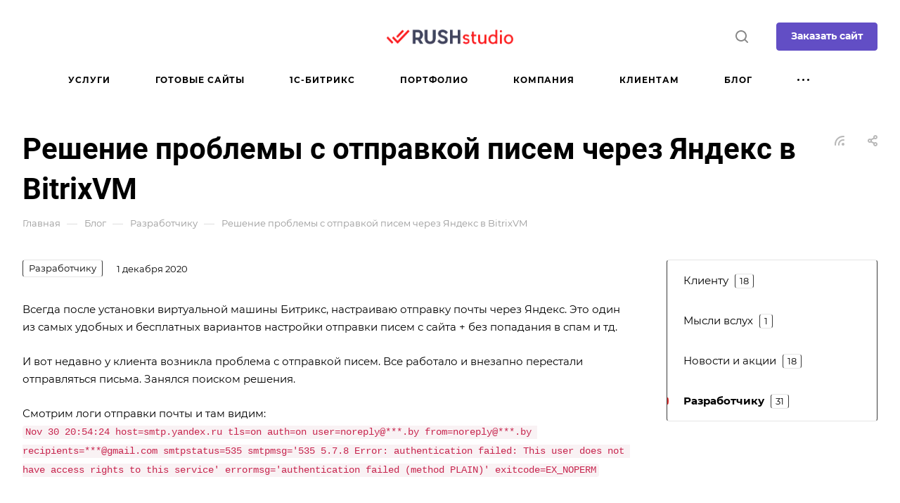

--- FILE ---
content_type: text/html; charset=UTF-8
request_url: https://rushstudio.by/bitrix/templates/aspro-allcorp3/components/bitrix/catalog.comments/main/ajax.php?IBLOCK_ID=115&ELEMENT_ID=3035&SITE_ID=AS
body_size: 40569
content:
<div id="comp_f044e5c3daec08e4d55f694a30168eaa"><script>BX.loadCSS(['/bitrix/js/main/core/css/core_image.min.css?16776234764908','/bitrix/js/ui/design-tokens/dist/ui.design-tokens.min.css?176217340723463','/bitrix/js/fileman/light_editor/light_editor.min.css?167196879612750','/bitrix/panel/main/popup.min.css?167762347620774']);</script><script>if(!window.BX)window.BX={};if(!window.BX.message)window.BX.message=function(mess){if(typeof mess==='object'){for(let i in mess) {BX.message[i]=mess[i];} return true;}};</script>
<script>BX.Runtime.registerExtension({"name":"ls","namespace":"window","loaded":true});</script>
<script>BX.Runtime.registerExtension({"name":"image","namespace":"window","loaded":true});</script>
<script>BX.Runtime.registerExtension({"name":"ui.design-tokens","namespace":"window","loaded":true});</script>
<script>BX.Runtime.registerExtension({"name":"main.pageobject","namespace":"BX","loaded":true});</script>
<script>(window.BX||top.BX).message({"JS_CORE_LOADING":"Загрузка...","JS_CORE_NO_DATA":"- Нет данных -","JS_CORE_WINDOW_CLOSE":"Закрыть","JS_CORE_WINDOW_EXPAND":"Развернуть","JS_CORE_WINDOW_NARROW":"Свернуть в окно","JS_CORE_WINDOW_SAVE":"Сохранить","JS_CORE_WINDOW_CANCEL":"Отменить","JS_CORE_WINDOW_CONTINUE":"Продолжить","JS_CORE_H":"ч","JS_CORE_M":"м","JS_CORE_S":"с","JSADM_AI_HIDE_EXTRA":"Скрыть лишние","JSADM_AI_ALL_NOTIF":"Показать все","JSADM_AUTH_REQ":"Требуется авторизация!","JS_CORE_WINDOW_AUTH":"Войти","JS_CORE_IMAGE_FULL":"Полный размер"});</script>
<script>BX.Runtime.registerExtension({"name":"window","namespace":"window","loaded":true});</script>
<script bxrunfirst>LHE_MESS = window.LHE_MESS = {'Image':'Изображение','Video':'Видео','ImageSizing':'Размеры (Ш х В)'}; (window.BX||top.BX).message({'CreateLink':'Ссылка','EditLink':'Редактировать ссылку','DialogSave':'Сохранить','DialogCancel':'Отменить','DialogClose':'Закрыть','Width':'Ширина','Height':'Высота','Source':'Режим HTML-кода','BBSource':'Режим BB-Code','On':'включено','Off':'выключено','Anchor':'Якорь','DeleteLink':'Удалить ссылку','Image':'Изображение','EditImage':'Редактировать изображение','SpecialChar':'Вставить спецсимвол','Bold':'Жирный','Italic':'Курсив','Underline':'Подчеркнутый','Strike':'Зачеркнутый','RemoveFormat':'Удалить форматирование','InsertHr':'Вставить горизонтальный разделитель','JustifyLeft':'По левому краю','JustifyCenter':'По центру','JustifyRight':'По правому краю','JustifyFull':'По ширине','Outdent':'Уменьшить отступ','Indent':'Увеличить отступ','OrderedList':'Нумерованный список','UnorderedList':'Список с маркерами','InsertTable':'Таблица','SmileList':'Смайлы','HeaderList':'Формат','FontList':'Шрифт','FontSizeList':'Размер шрифта','BackColor':'Цвет фона','ForeColor':'Цвет шрифта','Video':'Видео','InsertVideo':'Вставить видео','EditVideo':'Редактировать видео','VideoProps':'Параметры видео','VideoPath':'Путь к видеофайлу','VideoPreviewPath':'Путь к рисунку предпросмотра','VideoAutoplay':'Автоматически начать проигрывать','VideoVolume':'Уровень громкости','LinkProps':'Параметры ссылки','LinkText':'Текст ссылки','LinkHref':'Адрес ссылки','LinkTitle':'Всплывающая подсказка','LinkTarget':'Открыть ссылку в ','LinkTarget_def':'- не указывать - ','LinkTarget_blank':'новом окне','LinkTarget_parent':'родительском окне','LinkTarget_self':'этом окне','LinkTarget_top':'самом наружном','AnchorProps':'Параметры якоря','AnchorName':'Название якоря','ImageProps':'Параметры изображения','ImageSrc':'Путь к изображению','ImageTitle':'Всплывающая подсказка','ImgAlign':'Выравнивание','ImgAlignTop':'по верхней границе','ImgAlignRight':'справа','ImgAlignBottom':'по нижней границе','ImgAlignLeft':'слева','ImgAlignMiddle':'по центру','ImageSizing':'Размеры (Ш х В)','ImageSaveProp':'Сохранять пропорции','ImagePreview':'Предпросмотр','Normal':'Обычный','Heading':'Заголовок','Preformatted':'Преформатирован','DefaultColor':'По умолчанию','DragFloatingToolbar':'Панель инструментов','Quote':'Оформление текста в виде цитаты','InsertCode':'Оформление текста в виде кода','InsertCut':'Оформление текста предпросмотра','Translit':'Перекодировка транслит/латиница','CutTitle':'Ограничение текста предпросмотра','TableRows':'Строк','TableCols':'Столбцов','TableModel':'Макет','ListItems':'Элементы списка','AddLI':'Добавить пункт','AddLITitle':'Добавить пункт в список (Enter)','DelListItem':'Удалить пункт из списка','ResizerTitle':'Изменить размер','CodeDel':'Нажмите (Shift + Del) чтобы удалить весь фрагмент кода','OnPasteProcessing':'Идет обработка вставленного текста...'});</script>
<script>(window.BX||top.BX).message({"LANGUAGE_ID":"ru","FORMAT_DATE":"DD.MM.YYYY","FORMAT_DATETIME":"DD.MM.YYYY HH:MI:SS","COOKIE_PREFIX":"BITRIX_RUSH","SERVER_TZ_OFFSET":"10800","UTF_MODE":"Y","SITE_ID":"AS","SITE_DIR":"\/","USER_ID":"","SERVER_TIME":1769030555,"USER_TZ_OFFSET":0,"USER_TZ_AUTO":"Y","bitrix_sessid":"f494c6a8b1b5c96e0ff82c2eba7e3a4d"});</script>


<script src="/bitrix/js/main/core/core_ls.min.js?17621736532683"></script>
<script src="/bitrix/js/main/core/core_image.min.js?167196880312436"></script>
<script src="/bitrix/js/main/pageobject/dist/pageobject.bundle.min.js?1762173817531"></script>
<script src="/bitrix/js/main/core/core_window.min.js?176217347276324"></script>
<script src="/bitrix/js/fileman/light_editor/le_dialogs.js?167196879630956"></script>
<script src="/bitrix/js/fileman/light_editor/le_controls.min.js?167196879618502"></script>
<script src="/bitrix/js/fileman/light_editor/le_toolbarbuttons.min.js?176217336828331"></script>
<script src="/bitrix/js/fileman/light_editor/le_core.min.js?167762351551511"></script>


<script>
BX.ready( function(){
	if(BX.viewImageBind)
	{
		BX.viewImageBind(
			'blg-comment-208',
			false,
			{tag:'IMG', attr: 'data-bx-image'}
		);
	}
});
</script>
<div class="blog-comments" id="blg-comment-208">
<a name="comments"></a>
<script>
function onLightEditorShow(content)
{
	if (!window.oBlogComLHE)
		return BX.addCustomEvent(window, 'LHE_OnInit', function(){setTimeout(function(){onLightEditorShow(content);},	500);});

	oBlogComLHE.SetContent(content || '');
	oBlogComLHE.CreateFrame(); // We need to recreate editable frame after reappending editor container
	oBlogComLHE.SetEditorContent(oBlogComLHE.content);
	oBlogComLHE.SetFocus();
}

function showComment(key, error, userName, userEmail, needData)
{
	subject = '';
	comment = '';

	if(needData == "Y")
	{
		subject = window["title"+key];
		comment = window["text"+key];
	}

	var pFormCont = BX('form_c_del');
	BX('form_comment_' + key).appendChild(pFormCont); // Move form
	pFormCont.style.display = "block";

	document.form_comment.parentId.value = key;
	document.form_comment.edit_id.value = '';
	document.form_comment.act.value = 'add';
	document.form_comment.post.value = 'Отправить';
	document.form_comment.action = document.form_comment.action + "#" + key;

	if(error == "Y")
	{
		if(comment.length > 0)
		{
			comment = comment.replace(/\/</gi, '<');
			comment = comment.replace(/\/>/gi, '>');
		}
		if(userName.length > 0)
		{
			userName = userName.replace(/\/</gi, '<');
			userName = userName.replace(/\/>/gi, '>');
			document.form_comment.user_name.value = userName;
		}
		if(userEmail.length > 0)
		{
			userEmail = userEmail.replace(/\/</gi, '<');
			userEmail = userEmail.replace(/\/>/gi, '>');
			document.form_comment.user_email.value = userEmail;
		}
		if(subject && subject.length>0 && document.form_comment.subject)
		{
			subject = subject.replace(/\/</gi, '<');
			subject = subject.replace(/\/>/gi, '>');
			document.form_comment.subject.value = subject;
		}
	}

	files = BX('form_comment')["UF_BLOG_COMMENT_DOC[]"];
	if(files !== null && typeof files != 'undefined')
	{
		if(!files.length)
		{
			BX.remove(files);
		}
		else
		{
			for(i = 0; i < files.length; i++)
				BX.remove(BX(files[i]));
		}
	}
	filesForm = BX.findChild(BX('blog-comment-user-fields-UF_BLOG_COMMENT_DOC'), {'className': 'file-placeholder-tbody' }, true, false);
	if(filesForm !== null && typeof filesForm != 'undefined')
		BX.cleanNode(filesForm, false);

	filesForm = BX.findChild(BX('blog-comment-user-fields-UF_BLOG_COMMENT_DOC'), {'className': 'feed-add-photo-block' }, true, true);
	if(filesForm !== null && typeof filesForm != 'undefined')

	{
		for(i = 0; i < filesForm.length; i++)
		{
			if(BX(filesForm[i]).parentNode.id != 'file-image-template')
				BX.remove(BX(filesForm[i]));
		}
	}

	filesForm = BX.findChild(BX('blog-comment-user-fields-UF_BLOG_COMMENT_DOC'), {'className': 'file-selectdialog' }, true, false);
	if(filesForm !== null && typeof filesForm != 'undefined')
	{
		BX.hide(BX.findChild(BX('blog-comment-user-fields-UF_BLOG_COMMENT_DOC'), {'className': 'file-selectdialog' }, true, false));
		BX.show(BX('blog-upload-file'));
	}

	onLightEditorShow(comment);
	return false;
}

function editComment(key)
{
	subject = window["title"+key];
	comment = window["text"+key];

	if(comment.length > 0)
	{
		comment = comment.replace(/\/</gi, '<');
		comment = comment.replace(/\/>/gi, '>');
	}

	var pFormCont = BX('form_c_del');
	BX('form_comment_' + key).appendChild(pFormCont); // Move form
	pFormCont.style.display = "block";

	files = BX('form_comment')["UF_BLOG_COMMENT_DOC[]"];
	if(files !== null && typeof files != 'undefined')
	{
		if(!files.length)
		{
			BX.remove(files);
		}
		else
		{
			for(i = 0; i < files.length; i++)
				BX.remove(BX(files[i]));
		}
	}
	filesForm = BX.findChild(BX('blog-comment-user-fields-UF_BLOG_COMMENT_DOC'), {'className': 'file-placeholder-tbody' }, true, false);
	if(filesForm !== null && typeof filesForm != 'undefined')
		BX.cleanNode(filesForm, false);

	filesForm = BX.findChild(BX('blog-comment-user-fields-UF_BLOG_COMMENT_DOC'), {'className': 'feed-add-photo-block' }, true, true);
	if(filesForm !== null && typeof filesForm != 'undefined')

	{
		for(i = 0; i < filesForm.length; i++)
		{
			if(BX(filesForm[i]).parentNode.id != 'file-image-template')
				BX.remove(BX(filesForm[i]));
		}
	}

	filesForm = BX.findChild(BX('blog-comment-user-fields-UF_BLOG_COMMENT_DOC'), {'className': 'file-selectdialog' }, true, false);
	if(filesForm !== null && typeof filesForm != 'undefined')
	{
		BX.hide(BX.findChild(BX('blog-comment-user-fields-UF_BLOG_COMMENT_DOC'), {'className': 'file-selectdialog' }, true, false));
		BX.show(BX('blog-upload-file'));
	}

	onLightEditorShow(comment);

	document.form_comment.parentId.value = '';
	document.form_comment.edit_id.value = key;
	document.form_comment.act.value = 'edit';
	document.form_comment.post.value = 'Сохранить';
	document.form_comment.action = document.form_comment.action + "#" + key;

	if(subject && subject.length > 0 && document.form_comment.subject)
	{
		subject = subject.replace(/\/</gi, '<');
		subject = subject.replace(/\/>/gi, '>');
		document.form_comment.subject.value = subject;
	}
	return false;
}

function waitResult(id)
{
	r = 'new_comment_' + id;
	ob = BX(r);
	if(ob.innerHTML.length > 0)
	{
		var obNew = BX.processHTML(ob.innerHTML, true);
		scripts = obNew.SCRIPT;
		BX.ajax.processScripts(scripts, true);
		if(window.commentEr && window.commentEr == "Y")
		{
			BX('err_comment_'+id).innerHTML = ob.innerHTML;
			ob.innerHTML = '';
		}
		else
		{
			if(BX('edit_id').value > 0)
			{
				if(BX('blg-comment-'+id))
				{
					BX('blg-comment-'+id+'old').innerHTML = BX('blg-comment-'+id).innerHTML;
					BX('blg-comment-'+id+'old').id = 'blg-comment-'+id;
					if(BX.browser.IsIE()) //for IE, numbered list not rendering well
						setTimeout(function (){BX('blg-comment-'+id).innerHTML = BX('blg-comment-'+id).innerHTML}, 10);
				}
				else
				{
					BX('blg-comment-'+id+'old').innerHTML = ob.innerHTML;
					if(BX.browser.IsIE()) //for IE, numbered list not rendering well
						setTimeout(function (){BX('blg-comment-'+id+'old').innerHTML = BX('blg-comment-'+id+'old').innerHTML}, 10);

				}
			}
			else
			{
				BX('new_comment_cont_'+id).innerHTML += ob.innerHTML;
				if(BX.browser.IsIE()) //for IE, numbered list not rendering well
					setTimeout(function (){BX('new_comment_cont_'+id).innerHTML = BX('new_comment_cont_'+id).innerHTML}, 10);
			}
			ob.innerHTML = '';
			BX('form_c_del').style.display = "none";
		}
		window.commentEr = false;
        $('.blog-comment-form').removeClass('sending');

		BX.closeWait();
		BX('post-button').disabled = false;
		BX.onCustomEvent("onIblockCatalogCommentSubmit");
	}
	else
		setTimeout("waitResult('"+id+"')", 500);
}

function submitComment()
{
	oBlogComLHE.SaveContent();
	BX('post-button').focus();
	BX('post-button').disabled = true;
	obForm = BX('form_comment');
			if(BX('edit_id').value > 0)
		{
			val = BX('edit_id').value;
			BX('blg-comment-'+val).id = 'blg-comment-'+val+'old';
		}
		else
			val = BX('parentId').value;
		id = 'new_comment_' + val;
		if(BX('err_comment_'+val))
			BX('err_comment_'+val).innerHTML = '';

        BX.onCustomEvent('comment-send-aspro');

        if (!$(obForm).valid()) {
            BX('post-button').disabled = false;

            return false;
        }

		BX.showWait('bxlhe_frame_LHEBlogCom');

		BX.ajax.submitComponentForm(obForm, id);

		setTimeout("waitResult('"+val+"')", 100);
		    var eventdata = {type: 'form_submit', form: $(obForm)};
    BX.onCustomEvent('onSubmitForm', [eventdata]);
}

function hideShowComment(url, id)
{
	var siteID = 'AS';
	var bcn = BX('blg-comment-'+id);
	BX.showWait(bcn);
	bcn.id = 'blg-comment-'+id+'old';
	BX('err_comment_'+id).innerHTML = '';
	url += '&SITE_ID='+siteID;
	BX.ajax.get(url, function(data) {
		var obNew = BX.processHTML(data, true);
		scripts = obNew.SCRIPT;
		BX.ajax.processScripts(scripts, true);
		var nc = BX('new_comment_'+id);
		var bc = BX('blg-comment-'+id+'old');
		nc.style.display = "none";
		nc.innerHTML = data;

		if(BX('blg-comment-'+id))
		{
			bc.innerHTML = BX('blg-comment-'+id).innerHTML;
		}
		else
		{
			BX('err_comment_'+id).innerHTML = nc.innerHTML;
		}
		BX('blg-comment-'+id+'old').id = 'blg-comment-'+id;

		BX.closeWait();
	});

	return false;
}

function deleteComment(url, id)
{
	var siteID = 'AS';
	BX.showWait(BX('blg-comment-'+id));
	url += '&SITE_ID='+siteID;
	BX.ajax.get(url, function(data) {
		var obNew = BX.processHTML(data, true);
		scripts = obNew.SCRIPT;
		BX.ajax.processScripts(scripts, true);

		var nc = BX('new_comment_'+id);
		nc.style.display = "none";
		nc.innerHTML = data;

		if(BX('blg-com-err'))
		{
			BX('err_comment_'+id).innerHTML = nc.innerHTML;
		}
		else
		{
			BX('blg-comment-'+id).innerHTML = nc.innerHTML;
		}
		nc.innerHTML = '';

		BX.closeWait();
	});

	return false;
}
function bcNav(page, th)
{
	BX.showWait(th);
	setTimeout(function() {
		for(i=1; i <= 5; i++)
		{
			if(i == page)
			{
				BX.addClass(BX('blog-comment-nav-t'+i), 'blog-comment-nav-item-sel');
				BX.addClass(BX('blog-comment-nav-b'+i), 'blog-comment-nav-item-sel');
				BX('blog-comment-page-'+i).style.display = "";
			}
			else
			{
				BX.removeClass(BX('blog-comment-nav-t'+i), 'blog-comment-nav-item-sel');
				BX.removeClass(BX('blog-comment-nav-b'+i), 'blog-comment-nav-item-sel');
				BX('blog-comment-page-'+i).style.display = "none";
			}
		}
		BX.closeWait();
		}, 300);
	return false;
}

function blogShowFile()
{
	el = BX('blog-upload-file');
	if(el.style.display != 'none')
		BX.hide(el);
	else
		BX.show(el);
	BX.onCustomEvent(BX('blog-comment-user-fields-UF_BLOG_COMMENT_DOC'), "BFileDLoadFormController");
}
$('.blog-add-comment .btn').on('click', function(){
	if($(this).hasClass('clicked') && $('#form_comment_0 #form_c_del').length) {
		$('#form_comment_0').slideToggle();
	} else {
		showComment('0');
		$('#form_comment_0').show();
	}
	$(this).addClass('clicked');
})
</script>
			<div id="form_comment_" style="display:none;">
				<div id="form_c_del" style="display:none;">
				<div class="blog-comment-form form">
				<form method="POST" name="form_comment" id="form_comment" action="/bitrix/templates/aspro-allcorp3/components/bitrix/catalog.comments/main/bitrix/blog.post.comment/adapt/ajax.php">
				<input type="hidden" name="parentId" id="parentId" value="">
				<input type="hidden" name="edit_id" id="edit_id" value="">
				<input type="hidden" name="act" id="act" value="add">
				<input type="hidden" name="post" value="Y">
				<input type="hidden" name="IBLOCK_ID" value="115"><input type="hidden" name="ELEMENT_ID" value="3035"><input type="hidden" name="SITE_ID" value="AS"><input type="hidden" name="sessid" id="sessid" value="f494c6a8b1b5c96e0ff82c2eba7e3a4d" />				<div class="blog-comment-fields">
											<div class="blog-comment-field blog-comment-field-user">
							<div class="row form">
								<div class="col-md-6 col-sm-6">
									<div class="form-group fill-animate ">
										<label class="font_13 color_666" for="user_name">Ваше имя <span class="required-star">*</span></label>
										<div class="input">
										<input maxlength="255" size="30" class="form-control" tabindex="3" type="text" name="user_name" id="user_name" value="">
										</div>
									</div>
								</div>
								<div class="col-md-6 col-sm-6">
									<div class="form-group fill-animate ">
										<label class="font_13 color_666" for="user_email">E-mail</label>
										<div class="input">
										<input maxlength="255" size="30" class="form-control" tabindex="4" type="text" name="user_email" id="user_email" value="">
										</div>
									</div>
								</div>
							</div>
						</div>
												<script>
	var arImages = Array();
	var arImagesId = Array();
		</script>
			<div class="bxlhe-frame" id="bxlhe_frame_LHEBlogCom" style="width:100%; height:200px;"><table class="bxlhe-frame-table" cellspacing="0" style="height:200px; width: 100%;">
		<tr class="bxlhe-editor-toolbar-row"><td class="bxlhe-editor-buttons" style="height:27px;"><div class="lhe-stat-toolbar-cont lhe-stat-toolbar-cont-preload"></div></td></tr>
		<tr><td class="bxlhe-editor-cell" style="height:170px"></td></tr>
				<tr><td class="lhe-resize-row" style="height: 3px;"><img id="bxlhe_resize_LHEBlogCom" src="/bitrix/images/1.gif"/></td></tr>
		</table></div>
				<script>
		function LoadLHE_LHEBlogCom()
		{
			function _lheScriptloaded()
			{
				if (!window.JCLightHTMLEditor)
					return setTimeout(_lheScriptloaded, 10);

								// User's customization scripts here
				try{
		LHEButtons['BlogImage'] ={
			id : 'Image', // Standart image icon from editor-s CSS
			name : BX.message.Image,
			handler: function(pBut)
			{
				//pBut.pLEditor.OpenDialog({id : 'BlogImage', obj: false});
				blogShowFile();
			},
			OnBeforeCreate: function(pLEditor, pBut)
				{
					// Disable in non BBCode mode in html
					pBut.disableOnCodeView = !pLEditor.bBBCode || pLEditor.arConfig.bConvertContentFromBBCodes;
					return pBut;
				},
			parser: {
				name: 'blogimage',
				obj: {
					Parse: function(sName, sContent, pLEditor)
					{
						var i, cnt = arImages.length, j;
						if (!pLEditor.arBlogImages)
							pLEditor.arBlogImages = {};

						for(i = 0; i < cnt; i++)
						{
							if (!pLEditor.arBlogImages[arImagesId[i]])
							{
								pLEditor.arBlogImages[arImagesId[i]] = {
									src : arImages[i],
									pTitle: ''
								};
							}
						}

						sContent = sContent.replace(/\[IMG ID=((?:\s|\S)*?)(?:\s*?WIDTH=(\d+)\s*?HEIGHT=(\d+))?\]/ig, function(str, id, width, height)
						{
							if (!pLEditor.arBlogImages[id])
								return str;

							width = parseInt(width);
							height = parseInt(height);

							var
								strSize = "",
								imageSrc = pLEditor.arBlogImages[id].src,
								imageTitle = "";

							if (width && height && pLEditor.bBBParseImageSize)
								strSize = " width=\"" + width + "\" height=\"" + height + "\"";

							return '<img id="' + pLEditor.SetBxTag(false, {tag: "blogimage", params: {value : id}}) + '" src="' + imageSrc + '" title="' + imageTitle + '" ' + strSize +'>';
						});
						return sContent;
					},
					UnParse: function(bxTag, pNode, pLEditor)
					{
						if (bxTag.tag == 'blogimage')
						{
							var
								width = parseInt(pNode.arAttributes['width']),
								height = parseInt(pNode.arAttributes['height']),
								strSize = "";

							if (width && height  && pLEditor.bBBParseImageSize)
								strSize = ' WIDTH=' + width + ' HEIGHT=' + height;

							return '[IMG ID=' + bxTag.params.value + strSize + ']';
						}
						return "";
					}
				}
			}
		};


		window.LHEDailogs['BlogImage'] = function(pObj)
		{
			var str =
				'<span class="errortext" id="lhed_blog_image_error" style="display:none;"></span>' +
				'<table width="100%"><tr>' +
				'<td class="lhe-dialog-label lhe-label-imp">Изображение:</td>' +
				'<td class="lhe-dialog-param">' +
				'<'+'form id="' + pObj.pLEditor.id + 'img_upload_form" action="/bitrix/templates/aspro-allcorp3/components/bitrix/catalog.comments/main/ajax.php?IBLOCK_ID=115&amp;ELEMENT_ID=3035&amp;SITE_ID=AS" method="post" enctype="multipart/form-data" style="margin: 0!important; padding: 0!important;">' +
				'<input type="hidden" name="sessid" id="sessid_1" value="f494c6a8b1b5c96e0ff82c2eba7e3a4d" />' +
				'<input type="file" size="30" name="BLOG_UPLOAD_FILE" id="bx_lhed_blog_img_input" />' +
				'<input type="hidden" value="Y" name="blog_upload_image"/>' +
				'<input type="hidden" name="post" value="Y">' +
				'</form>'+
				'</td>' +
				'</tr><tr id="' + pObj.pLEditor.id + 'lhed_blog_notice">' +
				'<td colSpan="2" style="padding: 0 0 20px 25px !important; font-size: 11px!important;">Максимально допустимый размер загружаемой картинки <b>1Mb<\/b>.</td>' +
			'</tr></table>';

			return {
				title: "Загрузка изображения",
				innerHTML : str,
				width: 500,
				OnLoad: function()
				{
					pObj.pForm = false;
					pObj.pInput = false;

					pObj.pInput = BX('bx_lhed_blog_img_input');
					pObj.pForm = BX(pObj.pLEditor.id + 'img_upload_form');
					pObj.pLEditor.focus(pObj.pInput);

					window.obLHEDialog.adjustSizeEx();
				},
				OnSave: function()
				{
					if (pObj.pInput && pObj.pForm && pObj.pInput.value != "")
					{
						BX.showWait('bx_lhed_blog_img_input');
						BX('lhed_blog_image_error').style.display = 'none';
						BX('lhed_blog_image_error').innerHTML = '';
						BX.ajax.submit(pObj.pForm, function(){
							BX.closeWait();
							if (window.bxBlogImageId)
							{
								window.InsertBlogImage(window.bxBlogImageId, window.bxBlogImageIdWidth);
								window.obLHEDialog.Close();
								window.bxBlogImageId = false;
								window.bxBlogImageIdWidth = false;
							}
							else if(window.bxBlogImageError)
							{
								BX('lhed_blog_image_error').innerHTML = window.bxBlogImageError;
								BX('lhed_blog_image_error').style.display = 'block';
								window.obLHEDialog.adjustSizeEx();
							}
						});

						return false;
					}
				}
			};
		};

		window.InsertBlogImage = function(imageId, width)
		{
			pLEditor = window.oBlogComLHE;
			var strSize = '';

			if (!pLEditor.arBlogImages[imageId])
			{
				var imgId = window.arImagesId[imageId-1];

				var src  = window.arImages[imageId-1];
				imageId = imgId;

				if(width > 0)
				{
					if(pLEditor.arConfig.width && pLEditor.arConfig.width.indexOf('%') <= 0)
						widthC = parseInt(pLEditor.arConfig.width)*0.8;
					else
						widthC = 500;
					if(width > widthC)
						strSize = ' width="80%"';
				}

				pLEditor.arBlogImages[imageId] = {
					src : src,
					pTitle: ''
				};
			}

			if (pLEditor.sEditorMode == 'code' && pLEditor.bBBCode) // BB Codes
				pLEditor.WrapWith("", "", "[IMG ID=" + imageId + "]");
			else if(pLEditor.sEditorMode == 'html') // WYSIWYG
			{
				pLEditor.InsertHTML('<img id="' + pLEditor.SetBxTag(false, {tag: "blogImage", params: {value : imageId}}) + '" src="' + pLEditor.arBlogImages[imageId].src + '" title="' + (pLEditor.arBlogImages[imageId].pTitle.value || "") + '"' + strSize + '>');
				setTimeout('pLEditor.AutoResize();', 500);
			}
		}


		// Rename image button and change Icon
		LHEButtons['Image'].id = 'ImageLink';
		LHEButtons['Image'].src = '/bitrix/components/bitrix/blog/templates/.default/images/bbcode/font_image_upload.gif';
		LHEButtons['Image'].name = 'Вставить ссылку на изображение';

		LHEButtons['BlogInputVideo'] = {
			id : 'BlogInputVideo',
			src : '/bitrix/components/bitrix/blog/templates/.default/images/bbcode/font_video.gif',
			name : 'Вставить видео',
			title : 'Вставить видео',
			handler: function(pBut)
			{
				pBut.pLEditor.OpenDialog({id : 'BlogVideo', obj: false});
			},
			parser: {
				name: 'blogvideo',
				obj: {
					Parse: function(sName, sContent, pLEditor)
					{
						sContent = sContent.replace(/\[VIDEO\s*?width=(\d+)\s*?height=(\d+)\s*\]((?:\s|\S)*?)\[\/VIDEO\]/ig, function(str, w, h, src)
						{
							var
								w = parseInt(w) || 400,
								h = parseInt(h) || 300,
								src = BX.util.trim(src);

							return '<img id="' + pLEditor.SetBxTag(false, {tag: "blogvideo", params: {value : src}}) + '" src="/bitrix/images/1.gif" class="bxed-video" width=' + w + ' height=' + h + ' title="' + BX.message.Video + ": " + src + '" />';
						});
						return sContent;
					},
					UnParse: function(bxTag, pNode, pLEditor)
					{
						if (bxTag.tag == 'blogvideo')
						{
							return "[VIDEO WIDTH=" + pNode.arAttributes["width"] + " HEIGHT=" + pNode.arAttributes["height"] + "]" + bxTag.params.value + "[/VIDEO]";
						}
						return "";
					}
				}
			}
		};

		window.LHEDailogs['BlogVideo'] = function(pObj)
		{
			var str = '<table width="100%"><tr>' +
				'<td class="lhe-dialog-label lhe-label-imp"><label for="' + pObj.pLEditor.id + 'lhed_blog_video_path"><b>Путь к видео:</b></label></td>' +
				'<td class="lhe-dialog-param">' +
				'<input id="' + pObj.pLEditor.id + 'lhed_blog_video_path" value="" size="30"/>' +
				'</td>' +
			'</tr><tr>' +
				'<td></td>' +
				'<td style="padding: 0!important; font-size: 11px!important;">Например: <i>http://www.youtube.com/watch?v=j8YcLyzJOEg<\/i> <br/> или  <i>www.mysite.com/video/my_video.mp4<\/i></td>' +
			'</tr><tr>' +
				'<td class="lhe-dialog-label lhe-label-imp"><label for="' + pObj.pLEditor.id + 'lhed_blog_video_width">' + BX.message.ImageSizing + ':</label></td>' +
				'<td class="lhe-dialog-param">' +
					'<input id="' + pObj.pLEditor.id + 'lhed_blog_video_width" value="" size="4"/>' +
					' x ' +
					'<input id="' + pObj.pLEditor.id + 'lhed_blog_video_height" value="" size="4" />' +
				'</td>' +
			'</tr></table>';

			return {
				title: "Вставить видео",
				innerHTML : str,
				width: 480,
				OnLoad: function()
				{
					pObj.pPath = BX(pObj.pLEditor.id + "lhed_blog_video_path");
					pObj.pWidth = BX(pObj.pLEditor.id + "lhed_blog_video_width");
					pObj.pHeight = BX(pObj.pLEditor.id + "lhed_blog_video_height");

					pObj.pLEditor.focus(pObj.pPath);
				},
				OnSave: function()
				{
					pLEditor = window.oBlogComLHE;

					var
						src = BX.util.trim(pObj.pPath.value),
						w = parseInt(pObj.pWidth.value) || 400,
						h = parseInt(pObj.pHeight.value) || 300;

					if (src == "")
						return;

					if (pLEditor.sEditorMode == 'code' && pLEditor.bBBCode) // BB Codes
					{
						pLEditor.WrapWith("", "", "[VIDEO WIDTH=" + w + " HEIGHT=" + h + "]" + src + "[/VIDEO]");
					}
					else if(pLEditor.sEditorMode == 'html') // WYSIWYG
					{
						pLEditor.InsertHTML('<img id="' + pLEditor.SetBxTag(false, {tag: "blogvideo", params: {value : src}}) + '" src="/bitrix/images/1.gif" class="bxed-video" width=' + w + ' height=' + h + ' title="' + BX.message.Video + ": " + src + '" />');
						setTimeout('pLEditor.AutoResize();', 500);
					}
				}
			};
		};


		LHEButtons['CreateLinkNC'] = {
			id : 'CreateLinkNC',
			src : '/bitrix/components/bitrix/blog/templates/.default/images/bbcode/font_link.gif',
			name : 'Вставить ссылку',
			title : 'Вставить ссылку',
			handler: function(pBut)
			{
				pBut.pLEditor.OpenDialog({id : 'CreateLinkNCDialog', obj: false});
			}
		};

		window.LHEDailogs['CreateLinkNCDialog'] = function(pObj)
		{
			var str = "";
			if(document.getElementById('nocommentreason'))
				str = document.getElementById('nocommentreason').innerHTML;

			return {
				title: "Вставить ссылку",
				innerHTML : str,
				width: 480,
				OnLoad: function() {},
				OnSave: function() {}
			};
		};

		// Submit form by ctrl+enter
		window.blogCommentCtrlEnterHandler = function(e)
		{
			submitComment();
		};
		}
				catch(e){alert('Errors in customization scripts! ' + e);}
				
				if (
					false ||
					JCLightHTMLEditor.items['LHEBlogCom'] == undefined ||
					!document.body.contains(JCLightHTMLEditor.items['LHEBlogCom'].pFrame)
				)
				{
					top.oBlogComLHE = window.oBlogComLHE = new window.JCLightHTMLEditor({'id':'LHEBlogCom','content':'','bBBCode':true,'bUseFileDialogs':false,'bUseMedialib':false,'arSmiles':[{'name':'С улыбкой','path':'/upload/main/smiles/2/bx_smile_smile.png','code':':)','codes':':) :-)'},{'name':'Шутливо','path':'/upload/main/smiles/2/bx_smile_wink.png','code':';)','codes':';) ;-)'},{'name':'Широкая улыбка','path':'/upload/main/smiles/2/bx_smile_biggrin.png','code':':D','codes':':D :-D'},{'name':'Здорово','path':'/upload/main/smiles/2/bx_smile_cool.png','code':'8-)','codes':'8-)'},{'name':'Разочарование','path':'/upload/main/smiles/2/bx_smile_facepalm.png','code':':facepalm:','codes':':facepalm:'},{'name':'Поцелуй','path':'/upload/main/smiles/2/bx_smile_kiss.png','code':':{}','codes':':{} :-{}'},{'name':'Печально','path':'/upload/main/smiles/2/bx_smile_sad.png','code':':(','codes':':( :-('},{'name':'Скептически','path':'/upload/main/smiles/2/bx_smile_neutral.png','code':':|','codes':':| :-|'},{'name':'Смущенный','path':'/upload/main/smiles/2/bx_smile_redface.png','code':':oops:','codes':':oops:'},{'name':'Очень грустно','path':'/upload/main/smiles/2/bx_smile_cry.png','code':':cry:','codes':':cry: :~('},{'name':'Со злостью','path':'/upload/main/smiles/2/bx_smile_evil.png','code':':evil:','codes':':evil: &gt;:-&lt;'},{'name':'Удивленно','path':'/upload/main/smiles/2/bx_smile_eek.png','code':':o','codes':':o :-o :shock:'},{'name':'Смущенно','path':'/upload/main/smiles/2/bx_smile_confuse.png','code':':/','codes':':/ :-/'},{'name':'Идея','path':'/upload/main/smiles/2/bx_smile_idea.png','code':':idea:','codes':':idea:'},{'name':'Вопрос','path':'/upload/main/smiles/2/bx_smile_question.png','code':':?:','codes':':?:'},{'name':'Восклицание','path':'/upload/main/smiles/2/bx_smile_exclaim.png','code':':!:','codes':':!:'},{'name':'Нравится','path':'/upload/main/smiles/2/bx_smile_like.png','code':':like:','codes':':like:'}],'arFonts':['Arial','Verdana','Times New Roman','Courier','Tahoma','Georgia','Optima','Impact','Geneva','Helvetica'],'arFontSizes':{'1':'xx-small','2':'x-small','3':'small','4':'medium','5':'large','6':'x-large','7':'xx-large'},'inputName':'comment','inputId':'comment','videoSettings':{'maxWidth':'640','maxHeight':'480','WMode':'transparent','windowless':true,'bufferLength':'20','skin':'/bitrix/components/bitrix/player/mediaplayer/skins/bitrix.swf','logo':''},'bSaveOnBlur':false,'bResizable':true,'autoResizeSaveSize':false,'bManualResize':true,'bAutoResize':true,'bReplaceTabToNbsp':true,'bSetDefaultCodeView':false,'bBBParseImageSize':true,'smileCountInToolbar':'4','bQuoteFromSelection':true,'bConvertContentFromBBCodes':false,'oneGif':'/bitrix/images/1.gif','imagePath':'/bitrix/images/fileman/light_htmledit/','height':'200','toolbarConfig':['Bold','Italic','Underline','RemoveFormat','Quote','CreateLink','DeleteLink','Image','','','Table','Justify','InsertOrderedList','InsertUnorderedList','SmileList'],'autoResizeOffset':'40','autoResizeMaxHeight':'300','bParceBBImageSize':true,'ctrlEnterHandler':'blogCommentCtrlEnterHandler'});
					BX.onCustomEvent(window, 'LHE_ConstructorInited', [window.oBlogComLHE]);
				}
			}

			if (!window.JCLightHTMLEditor)
			{
				BX.loadCSS("/bitrix/js/fileman/light_editor/light_editor.css?1671968796");
								LHE_MESS = window.LHE_MESS = "{'Image':'Изображение','Video':'Видео','ImageSizing':'Размеры (Ш х В)'}"; (window.BX||top.BX).message({'CreateLink':'Ссылка','EditLink':'Редактировать ссылку','DialogSave':'Сохранить','DialogCancel':'Отменить','DialogClose':'Закрыть','Width':'Ширина','Height':'Высота','Source':'Режим HTML-кода','BBSource':'Режим BB-Code','On':'включено','Off':'выключено','Anchor':'Якорь','DeleteLink':'Удалить ссылку','Image':'Изображение','EditImage':'Редактировать изображение','SpecialChar':'Вставить спецсимвол','Bold':'Жирный','Italic':'Курсив','Underline':'Подчеркнутый','Strike':'Зачеркнутый','RemoveFormat':'Удалить форматирование','InsertHr':'Вставить горизонтальный разделитель','JustifyLeft':'По левому краю','JustifyCenter':'По центру','JustifyRight':'По правому краю','JustifyFull':'По ширине','Outdent':'Уменьшить отступ','Indent':'Увеличить отступ','OrderedList':'Нумерованный список','UnorderedList':'Список с маркерами','InsertTable':'Таблица','SmileList':'Смайлы','HeaderList':'Формат','FontList':'Шрифт','FontSizeList':'Размер шрифта','BackColor':'Цвет фона','ForeColor':'Цвет шрифта','Video':'Видео','InsertVideo':'Вставить видео','EditVideo':'Редактировать видео','VideoProps':'Параметры видео','VideoPath':'Путь к видеофайлу','VideoPreviewPath':'Путь к рисунку предпросмотра','VideoAutoplay':'Автоматически начать проигрывать','VideoVolume':'Уровень громкости','LinkProps':'Параметры ссылки','LinkText':'Текст ссылки','LinkHref':'Адрес ссылки','LinkTitle':'Всплывающая подсказка','LinkTarget':'Открыть ссылку в ','LinkTarget_def':'- не указывать - ','LinkTarget_blank':'новом окне','LinkTarget_parent':'родительском окне','LinkTarget_self':'этом окне','LinkTarget_top':'самом наружном','AnchorProps':'Параметры якоря','AnchorName':'Название якоря','ImageProps':'Параметры изображения','ImageSrc':'Путь к изображению','ImageTitle':'Всплывающая подсказка','ImgAlign':'Выравнивание','ImgAlignTop':'по верхней границе','ImgAlignRight':'справа','ImgAlignBottom':'по нижней границе','ImgAlignLeft':'слева','ImgAlignMiddle':'по центру','ImageSizing':'Размеры (Ш х В)','ImageSaveProp':'Сохранять пропорции','ImagePreview':'Предпросмотр','Normal':'Обычный','Heading':'Заголовок','Preformatted':'Преформатирован','DefaultColor':'По умолчанию','DragFloatingToolbar':'Панель инструментов','Quote':'Оформление текста в виде цитаты','InsertCode':'Оформление текста в виде кода','InsertCut':'Оформление текста предпросмотра','Translit':'Перекодировка транслит/латиница','CutTitle':'Ограничение текста предпросмотра','TableRows':'Строк','TableCols':'Столбцов','TableModel':'Макет','ListItems':'Элементы списка','AddLI':'Добавить пункт','AddLITitle':'Добавить пункт в список (Enter)','DelListItem':'Удалить пункт из списка','ResizerTitle':'Изменить размер','CodeDel':'Нажмите (Shift + Del) чтобы удалить весь фрагмент кода','OnPasteProcessing':'Идет обработка вставленного текста...'});
								BX.loadScript(["/bitrix/js/fileman/light_editor/le_dialogs.js?1671968796", "/bitrix/js/fileman/light_editor/le_controls.js?1671968796", "/bitrix/js/fileman/light_editor/le_toolbarbuttons.js?1762173368", "/bitrix/js/fileman/light_editor/le_core.js?1677623515"], _lheScriptloaded);
			}
			else
			{
				_lheScriptloaded();
			}
		}

					BX.ready(function(){LoadLHE_LHEBlogCom();});
		
		</script><script>
function insertBlogImageFile(id)
{
	img = BX.findChild(BX('wd-doc'+id), {'tag': 'img'}, true, false);
	src = img.getAttribute('rel');
	imageId = id+'file';
	pLEditor = window.oBlogComLHE;
	if (!pLEditor.arBlogImages[imageId])
	{
		pLEditor.arBlogImages[imageId] = {
						src : src,
						pTitle: ""
					};
	}
	pLEditor.SetFocus();
	InsertBlogImage(imageId);
}

BX.ready(function() {
	if(BX('blog-comment-user-fields-UF_BLOG_COMMENT_DOC')){
		BX.addCustomEvent(BX('blog-comment-user-fields-UF_BLOG_COMMENT_DOC'), 'OnFileUploadSuccess', function(result, obj){
			if(BX.findChild(BX('form_comment'), {'attr': {id: 'upload-cid'}}, true, false))
				BX.findChild(BX('form_comment'), {'attr': {id: 'upload-cid'}}, true, false).value = obj.CID;
	
			if(result.element_content_type.substr(0,6) == 'image/')
			{
				img = BX.findChild(BX('wd-doc'+result.element_id), {'tag': 'img'}, true, false);
	
				el = BX.findChild(BX('wd-doc'+result.element_id), {'className': 'feed-add-img-wrap'}, true, false);
				BX.bind(el, "click", function(){insertBlogImageFile(result.element_id);});
				el.style.cursor = "pointer";
				el.title = "Вставить изображение в сообщение";
				el = BX.findChild(BX('wd-doc'+result.element_id), {'className': 'feed-add-img-title'}, true, false);
				BX.bind(el, "click", function(){insertBlogImageFile(result.element_id);});
				el.style.cursor = "pointer";
				el.title = "Вставить изображение в сообщение";
				insertBlogImageFile(result.element_id);
			}
		});
	
		BX.addCustomEvent(BX('blog-comment-user-fields-UF_BLOG_COMMENT_DOC'), 'OnFileUploadRemove', function(result){
			if(BX.findChild(BX('wd-doc'+result), {'tag': 'img'}, true, false))
			{
				pLEditor = window.oBlogComLHE;
				pLEditor.SaveContent();
				content = pLEditor.GetContent();
				content = content.replace(new RegExp('\\[IMG ID='+result+'file\\]','g'), '');
				pLEditor.SetContent(content);
				pLEditor.SetEditorContent(pLEditor.content);
				pLEditor.SetFocus();
				pLEditor.AutoResize();
			}
		});
	}
});
</script>						<div class="captcha-row clearfix fill-animate">
                            <label for="captcha_word"><span>Введите код&nbsp;<span class="required-star">*</span></span></label>
                            <div class="captcha_image">
                                <img data-src="" src="/bitrix/tools/captcha.php?captcha_code=0e1be1ce1c1ee2b40cc25338badb73bf" width="180" height="40" id="captcha" border="0" class="captcha_img" />
                                <input type="hidden" id="captcha_code" name="captcha_code" class="captcha_sid" value="0e1be1ce1c1ee2b40cc25338badb73bf" />
                                <div class="captcha_reload"></div>
                                <span class="refresh"><a href="javascript:;" rel="nofollow">Поменять картинку</a></span>
                            </div>
                            <div class="captcha_input">
                                <input type="text" class="inputtext form-control captcha" name="captcha_word" size="30" maxlength="50" value="" required />
                            </div>
                        </div>
						                                                                <div class="userconsent-wrap mb mb--32">
                            
<div class="licence_block filter label_block mb mb--20">
    <input type="hidden" name="aspro_allcorp3_form_validate">
    <input class="form-checkbox__input form-checkbox__input--visible" type="checkbox" id="licenses_comment"  name="licenses_popup" required value="Y">
    <label for="licenses_comment" class="form-checkbox__label">
        <span>
            Я согласен на <a href="/include/licenses_detail.php" target="_blank">обработку персональных данных</a>        </span>
        <span class="form-checkbox__box"></span>
    </label>
</div>
                        </div>
                        <script>
                            BX.Aspro.Utils.readyDOM(() => {
                                BX.onCustomEvent('onUserConsentReload');
                            });
                        </script>
                    
					<div class="blog-comment-buttons-wrapper">
						<input tabindex="10" class="btn btn-default btn-lg" value="Отправить" type="button" name="sub-post" id="post-button" onclick="submitComment()">
					</div>
				</div>
				<input type="hidden" name="blog_upload_cid" id="upload-cid" value="">
				</form>
				</div>
			</div>
			</div>
									<div class="blog-add-comment"><a class="btn btn-default btn-lg btn-wide btn-transparent-border" href="javascript:void(0)">Добавить комментарий</a></div>
				<a name="0"></a>
								<div class="blog-comment-nav">
					Страницы:&nbsp;<a class="blog-comment-nav-item blog-comment-nav-item-sel" href="/bitrix/templates/aspro-allcorp3/components/bitrix/catalog.comments/main/ajax.php?IBLOCK_ID=115&amp;ELEMENT_ID=3035&amp;SITE_ID=AS#comments" onclick="return bcNav('1', this)" id="blog-comment-nav-t1">1</a>&nbsp;&nbsp;<a class="blog-comment-nav-item" href="/bitrix/templates/aspro-allcorp3/components/bitrix/catalog.comments/main/ajax.php?pagen=2&amp;IBLOCK_ID=115&amp;ELEMENT_ID=3035&amp;SITE_ID=AS#comments" onclick="return bcNav('2', this)" id="blog-comment-nav-t2">2</a>&nbsp;&nbsp;<a class="blog-comment-nav-item" href="/bitrix/templates/aspro-allcorp3/components/bitrix/catalog.comments/main/ajax.php?pagen=3&amp;IBLOCK_ID=115&amp;ELEMENT_ID=3035&amp;SITE_ID=AS#comments" onclick="return bcNav('3', this)" id="blog-comment-nav-t3">3</a>&nbsp;&nbsp;<a class="blog-comment-nav-item" href="/bitrix/templates/aspro-allcorp3/components/bitrix/catalog.comments/main/ajax.php?pagen=4&amp;IBLOCK_ID=115&amp;ELEMENT_ID=3035&amp;SITE_ID=AS#comments" onclick="return bcNav('4', this)" id="blog-comment-nav-t4">4</a>&nbsp;&nbsp;<a class="blog-comment-nav-item" href="/bitrix/templates/aspro-allcorp3/components/bitrix/catalog.comments/main/ajax.php?pagen=5&amp;IBLOCK_ID=115&amp;ELEMENT_ID=3035&amp;SITE_ID=AS#comments" onclick="return bcNav('5', this)" id="blog-comment-nav-t5">5</a>&nbsp;&nbsp;				</div>
				
				<div id="form_comment_0">
					<div id="err_comment_0"></div>
					<div id="form_comment_0"></div>
					<div id="new_comment_cont_0"></div>
					<div id="new_comment_0" style="display:none;"></div>
				</div>
									<div id="blog-comment-page-1">				<a name="58" id="c58"></a>
				<div class="blog-comment" style="padding-left:0em;">
								<div id="blg-comment-58">
									<div class="blog-comment-cont">
					<div class="blog-comment-cont-white">
					<div class="blog-comment-info">
												<div class="blog-post-rating rating_vote_graphic" style="display:none !important;">
												</div>
																			<div class="blog-author">Дмитрий</div>
													<div class="blog-comment-date">11.03.2021 13:43:20</div>
					</div>
					<div class="blog-clear-float"></div>
					<div class="blog-comment-content">
												Благодарю!												<div class="blog-comment-meta">
													<span class="blog-comment-answer"><a class="color-theme-hover" href="javascript:void(0)" onclick="return showComment('58')">Ответить</a></span>
							<span class="blog-vert-separator"></span>
													<span class="blog-comment-link"><a class="color-theme-hover" href="#c58">Ссылка</a></span>
													<span class="blog-vert-separator"></span>
							<span class="rating_vote_text" style="display:inline-block !important;">
							<span class="ilike">
	<span class="bx-ilike-button bx-ilike-button-disable" id="bx-ilike-button-BLOG_COMMENT-58-1769030961">
		<span class="all-wrapper">
			<span class="bx-ilike-left-wrap " title="Только авторизованные пользователи могут участвовать в голосовании">
				<span class="bx-ilike-left"><i class="svg inline  svg-inline-thumbup" aria-hidden="true" ><svg width="13" height="12" viewBox="0 0 13 12" fill="none" xmlns="http://www.w3.org/2000/svg">
<path d="M5.8497 0.757464L5.10624 3.73129C5.06228 3.90712 4.97136 4.0677 4.84321 4.19586L4.33196 4.70711C4.14442 4.89464 3.89007 5 3.62485 5H1.53906C0.986778 5 0.539062 5.44772 0.539062 6V10C0.539062 10.5523 0.986778 11 1.53906 11H3.48005C3.82265 11 4.13585 11.1936 4.28906 11.5C4.44228 11.8064 4.75548 12 5.09808 12H10.1248C10.3901 12 10.6444 11.8946 10.832 11.7071L11.3125 11.2266C11.4598 11.0792 11.5575 10.8895 11.5917 10.6839L12.4545 5.50762C12.5076 5.18906 12.4035 4.86447 12.1752 4.63611L11.832 4.29289C11.6444 4.10536 11.3901 4 11.1248 4H8.03906L8.45446 1.50762C8.50755 1.18906 8.40353 0.864471 8.17517 0.63611L7.83196 0.292893C7.64442 0.105357 7.39007 0 7.12485 0H6.81984C6.36097 0 5.96099 0.312297 5.8497 0.757464Z" fill="#333333"/>
</svg></i></span>
				<span class="bx-ilike-right-wrap">
					<span class="bx-ilike-right">1</span>
				</span>
				<span class="bx-ilike-text">
					Нравится				</span>
			</span>
		</span>
	</span>
	<span class="bx-ilike-wrap-block" id="bx-ilike-popup-cont-BLOG_COMMENT-58-1769030961" style="display:none;">
		<span class="bx-ilike-popup">
			<span class="bx-ilike-wait"></span>
		</span>
	</span>
</span>
<script>
BX.ready(function() {	
		if (!window.RatingLikes && top.RatingLikes)
			RatingLikes = top.RatingLikes;
		RatingLikes.Set(
			'BLOG_COMMENT-58-1769030961',
			'BLOG_COMMENT',
			'58',
			'N',
			'0',
			{'LIKE_Y' : 'Не нравится', 'LIKE_N' : 'Нравится', 'LIKE_D' : 'Нравится'},
			'standart',
			'/bitrix/templates/aspro-allcorp3/components/bitrix/catalog.comments/main/ajax.php?page=user&amp;amp;id=#user_id#'
		);

		if (typeof(RatingLikesPullInit) == 'undefined')
		{
			RatingLikesPullInit = true;
			BX.addCustomEvent("onPullEvent-main", function(command,params) {
				if (command == 'rating_vote')
				{
					RatingLikes.LiveUpdate(params);
				}
			});
		}
});	
</script>							</span>
													</div>

					</div>
					</div>
					</div>
						<div class="blog-clear-float"></div>

										</div>
					<div id="err_comment_58"></div>
					<div id="form_comment_58"></div>
					<div id="new_comment_cont_58" style="padding-left:1.55em;"></div>
					<div id="new_comment_58" style="display:none;"></div>

										<div class="blog-comment-line" style="margin-left:0em;"></div>
				</div>
								<a name="64" id="c64"></a>
				<div class="blog-comment" style="padding-left:0em;">
								<div id="blg-comment-64">
									<div class="blog-comment-cont">
					<div class="blog-comment-cont-white">
					<div class="blog-comment-info">
												<div class="blog-post-rating rating_vote_graphic" style="display:none !important;">
												</div>
																			<div class="blog-author">anon</div>
													<div class="blog-comment-date">24.05.2021 18:25:43</div>
					</div>
					<div class="blog-clear-float"></div>
					<div class="blog-comment-content">
												от души												<div class="blog-comment-meta">
													<span class="blog-comment-answer"><a class="color-theme-hover" href="javascript:void(0)" onclick="return showComment('64')">Ответить</a></span>
							<span class="blog-vert-separator"></span>
													<span class="blog-comment-link"><a class="color-theme-hover" href="#c64">Ссылка</a></span>
													<span class="blog-vert-separator"></span>
							<span class="rating_vote_text" style="display:inline-block !important;">
							<span class="ilike">
	<span class="bx-ilike-button bx-ilike-button-disable" id="bx-ilike-button-BLOG_COMMENT-64-1769031106">
		<span class="all-wrapper">
			<span class="bx-ilike-left-wrap " title="Только авторизованные пользователи могут участвовать в голосовании">
				<span class="bx-ilike-left"><i class="svg inline  svg-inline-thumbup" aria-hidden="true" ><svg width="13" height="12" viewBox="0 0 13 12" fill="none" xmlns="http://www.w3.org/2000/svg">
<path d="M5.8497 0.757464L5.10624 3.73129C5.06228 3.90712 4.97136 4.0677 4.84321 4.19586L4.33196 4.70711C4.14442 4.89464 3.89007 5 3.62485 5H1.53906C0.986778 5 0.539062 5.44772 0.539062 6V10C0.539062 10.5523 0.986778 11 1.53906 11H3.48005C3.82265 11 4.13585 11.1936 4.28906 11.5C4.44228 11.8064 4.75548 12 5.09808 12H10.1248C10.3901 12 10.6444 11.8946 10.832 11.7071L11.3125 11.2266C11.4598 11.0792 11.5575 10.8895 11.5917 10.6839L12.4545 5.50762C12.5076 5.18906 12.4035 4.86447 12.1752 4.63611L11.832 4.29289C11.6444 4.10536 11.3901 4 11.1248 4H8.03906L8.45446 1.50762C8.50755 1.18906 8.40353 0.864471 8.17517 0.63611L7.83196 0.292893C7.64442 0.105357 7.39007 0 7.12485 0H6.81984C6.36097 0 5.96099 0.312297 5.8497 0.757464Z" fill="#333333"/>
</svg></i></span>
				<span class="bx-ilike-right-wrap">
					<span class="bx-ilike-right">1</span>
				</span>
				<span class="bx-ilike-text">
					Нравится				</span>
			</span>
		</span>
	</span>
	<span class="bx-ilike-wrap-block" id="bx-ilike-popup-cont-BLOG_COMMENT-64-1769031106" style="display:none;">
		<span class="bx-ilike-popup">
			<span class="bx-ilike-wait"></span>
		</span>
	</span>
</span>
<script>
BX.ready(function() {	
		if (!window.RatingLikes && top.RatingLikes)
			RatingLikes = top.RatingLikes;
		RatingLikes.Set(
			'BLOG_COMMENT-64-1769031106',
			'BLOG_COMMENT',
			'64',
			'N',
			'0',
			{'LIKE_Y' : 'Не нравится', 'LIKE_N' : 'Нравится', 'LIKE_D' : 'Нравится'},
			'standart',
			'/bitrix/templates/aspro-allcorp3/components/bitrix/catalog.comments/main/ajax.php?page=user&amp;amp;id=#user_id#'
		);

		if (typeof(RatingLikesPullInit) == 'undefined')
		{
			RatingLikesPullInit = true;
			BX.addCustomEvent("onPullEvent-main", function(command,params) {
				if (command == 'rating_vote')
				{
					RatingLikes.LiveUpdate(params);
				}
			});
		}
});	
</script>							</span>
													</div>

					</div>
					</div>
					</div>
						<div class="blog-clear-float"></div>

										</div>
					<div id="err_comment_64"></div>
					<div id="form_comment_64"></div>
					<div id="new_comment_cont_64" style="padding-left:1.55em;"></div>
					<div id="new_comment_64" style="display:none;"></div>

										<div class="blog-comment-line" style="margin-left:0em;"></div>
				</div>
								<a name="67" id="c67"></a>
				<div class="blog-comment" style="padding-left:0em;">
								<div id="blg-comment-67">
									<div class="blog-comment-cont">
					<div class="blog-comment-cont-white">
					<div class="blog-comment-info">
												<div class="blog-post-rating rating_vote_graphic" style="display:none !important;">
												</div>
																			<div class="blog-author">Дмитрий</div>
													<div class="blog-comment-date">14.08.2021 12:02:11</div>
					</div>
					<div class="blog-clear-float"></div>
					<div class="blog-comment-content">
												Большое спасибо!												<div class="blog-comment-meta">
													<span class="blog-comment-answer"><a class="color-theme-hover" href="javascript:void(0)" onclick="return showComment('67')">Ответить</a></span>
							<span class="blog-vert-separator"></span>
													<span class="blog-comment-link"><a class="color-theme-hover" href="#c67">Ссылка</a></span>
													<span class="blog-vert-separator"></span>
							<span class="rating_vote_text" style="display:inline-block !important;">
							<span class="ilike">
	<span class="bx-ilike-button bx-ilike-button-disable" id="bx-ilike-button-BLOG_COMMENT-67-1769030886">
		<span class="all-wrapper">
			<span class="bx-ilike-left-wrap " title="Только авторизованные пользователи могут участвовать в голосовании">
				<span class="bx-ilike-left"><i class="svg inline  svg-inline-thumbup" aria-hidden="true" ><svg width="13" height="12" viewBox="0 0 13 12" fill="none" xmlns="http://www.w3.org/2000/svg">
<path d="M5.8497 0.757464L5.10624 3.73129C5.06228 3.90712 4.97136 4.0677 4.84321 4.19586L4.33196 4.70711C4.14442 4.89464 3.89007 5 3.62485 5H1.53906C0.986778 5 0.539062 5.44772 0.539062 6V10C0.539062 10.5523 0.986778 11 1.53906 11H3.48005C3.82265 11 4.13585 11.1936 4.28906 11.5C4.44228 11.8064 4.75548 12 5.09808 12H10.1248C10.3901 12 10.6444 11.8946 10.832 11.7071L11.3125 11.2266C11.4598 11.0792 11.5575 10.8895 11.5917 10.6839L12.4545 5.50762C12.5076 5.18906 12.4035 4.86447 12.1752 4.63611L11.832 4.29289C11.6444 4.10536 11.3901 4 11.1248 4H8.03906L8.45446 1.50762C8.50755 1.18906 8.40353 0.864471 8.17517 0.63611L7.83196 0.292893C7.64442 0.105357 7.39007 0 7.12485 0H6.81984C6.36097 0 5.96099 0.312297 5.8497 0.757464Z" fill="#333333"/>
</svg></i></span>
				<span class="bx-ilike-right-wrap">
					<span class="bx-ilike-right">1</span>
				</span>
				<span class="bx-ilike-text">
					Нравится				</span>
			</span>
		</span>
	</span>
	<span class="bx-ilike-wrap-block" id="bx-ilike-popup-cont-BLOG_COMMENT-67-1769030886" style="display:none;">
		<span class="bx-ilike-popup">
			<span class="bx-ilike-wait"></span>
		</span>
	</span>
</span>
<script>
BX.ready(function() {	
		if (!window.RatingLikes && top.RatingLikes)
			RatingLikes = top.RatingLikes;
		RatingLikes.Set(
			'BLOG_COMMENT-67-1769030886',
			'BLOG_COMMENT',
			'67',
			'N',
			'0',
			{'LIKE_Y' : 'Не нравится', 'LIKE_N' : 'Нравится', 'LIKE_D' : 'Нравится'},
			'standart',
			'/bitrix/templates/aspro-allcorp3/components/bitrix/catalog.comments/main/ajax.php?page=user&amp;amp;id=#user_id#'
		);

		if (typeof(RatingLikesPullInit) == 'undefined')
		{
			RatingLikesPullInit = true;
			BX.addCustomEvent("onPullEvent-main", function(command,params) {
				if (command == 'rating_vote')
				{
					RatingLikes.LiveUpdate(params);
				}
			});
		}
});	
</script>							</span>
													</div>

					</div>
					</div>
					</div>
						<div class="blog-clear-float"></div>

										</div>
					<div id="err_comment_67"></div>
					<div id="form_comment_67"></div>
					<div id="new_comment_cont_67" style="padding-left:1.55em;"></div>
					<div id="new_comment_67" style="display:none;"></div>

										<div class="blog-comment-line" style="margin-left:0em;"></div>
				</div>
								<a name="68" id="c68"></a>
				<div class="blog-comment" style="padding-left:0em;">
								<div id="blg-comment-68">
									<div class="blog-comment-cont">
					<div class="blog-comment-cont-white">
					<div class="blog-comment-info">
												<div class="blog-post-rating rating_vote_graphic" style="display:none !important;">
												</div>
																			<div class="blog-author">Иван</div>
													<div class="blog-comment-date">23.08.2021 17:51:36</div>
					</div>
					<div class="blog-clear-float"></div>
					<div class="blog-comment-content">
												Спасибо! Помогло, redmine-4,2,2 + puma + nginx												<div class="blog-comment-meta">
													<span class="blog-comment-answer"><a class="color-theme-hover" href="javascript:void(0)" onclick="return showComment('68')">Ответить</a></span>
							<span class="blog-vert-separator"></span>
													<span class="blog-comment-link"><a class="color-theme-hover" href="#c68">Ссылка</a></span>
													<span class="blog-vert-separator"></span>
							<span class="rating_vote_text" style="display:inline-block !important;">
							<span class="ilike">
	<span class="bx-ilike-button bx-ilike-button-disable" id="bx-ilike-button-BLOG_COMMENT-68-1769030796">
		<span class="all-wrapper">
			<span class="bx-ilike-left-wrap " title="Только авторизованные пользователи могут участвовать в голосовании">
				<span class="bx-ilike-left"><i class="svg inline  svg-inline-thumbup" aria-hidden="true" ><svg width="13" height="12" viewBox="0 0 13 12" fill="none" xmlns="http://www.w3.org/2000/svg">
<path d="M5.8497 0.757464L5.10624 3.73129C5.06228 3.90712 4.97136 4.0677 4.84321 4.19586L4.33196 4.70711C4.14442 4.89464 3.89007 5 3.62485 5H1.53906C0.986778 5 0.539062 5.44772 0.539062 6V10C0.539062 10.5523 0.986778 11 1.53906 11H3.48005C3.82265 11 4.13585 11.1936 4.28906 11.5C4.44228 11.8064 4.75548 12 5.09808 12H10.1248C10.3901 12 10.6444 11.8946 10.832 11.7071L11.3125 11.2266C11.4598 11.0792 11.5575 10.8895 11.5917 10.6839L12.4545 5.50762C12.5076 5.18906 12.4035 4.86447 12.1752 4.63611L11.832 4.29289C11.6444 4.10536 11.3901 4 11.1248 4H8.03906L8.45446 1.50762C8.50755 1.18906 8.40353 0.864471 8.17517 0.63611L7.83196 0.292893C7.64442 0.105357 7.39007 0 7.12485 0H6.81984C6.36097 0 5.96099 0.312297 5.8497 0.757464Z" fill="#333333"/>
</svg></i></span>
				<span class="bx-ilike-right-wrap">
					<span class="bx-ilike-right">1</span>
				</span>
				<span class="bx-ilike-text">
					Нравится				</span>
			</span>
		</span>
	</span>
	<span class="bx-ilike-wrap-block" id="bx-ilike-popup-cont-BLOG_COMMENT-68-1769030796" style="display:none;">
		<span class="bx-ilike-popup">
			<span class="bx-ilike-wait"></span>
		</span>
	</span>
</span>
<script>
BX.ready(function() {	
		if (!window.RatingLikes && top.RatingLikes)
			RatingLikes = top.RatingLikes;
		RatingLikes.Set(
			'BLOG_COMMENT-68-1769030796',
			'BLOG_COMMENT',
			'68',
			'N',
			'0',
			{'LIKE_Y' : 'Не нравится', 'LIKE_N' : 'Нравится', 'LIKE_D' : 'Нравится'},
			'standart',
			'/bitrix/templates/aspro-allcorp3/components/bitrix/catalog.comments/main/ajax.php?page=user&amp;amp;id=#user_id#'
		);

		if (typeof(RatingLikesPullInit) == 'undefined')
		{
			RatingLikesPullInit = true;
			BX.addCustomEvent("onPullEvent-main", function(command,params) {
				if (command == 'rating_vote')
				{
					RatingLikes.LiveUpdate(params);
				}
			});
		}
});	
</script>							</span>
													</div>

					</div>
					</div>
					</div>
						<div class="blog-clear-float"></div>

										</div>
					<div id="err_comment_68"></div>
					<div id="form_comment_68"></div>
					<div id="new_comment_cont_68" style="padding-left:1.55em;"></div>
					<div id="new_comment_68" style="display:none;"></div>

										<div class="blog-comment-line" style="margin-left:0em;"></div>
				</div>
								<a name="69" id="c69"></a>
				<div class="blog-comment" style="padding-left:0em;">
								<div id="blg-comment-69">
									<div class="blog-comment-cont">
					<div class="blog-comment-cont-white">
					<div class="blog-comment-info">
												<div class="blog-post-rating rating_vote_graphic" style="display:none !important;">
												</div>
																			<div class="blog-author">Лили</div>
													<div class="blog-comment-date">11.10.2021 11:50:11</div>
					</div>
					<div class="blog-clear-float"></div>
					<div class="blog-comment-content">
												Не помогло(												<div class="blog-comment-meta">
													<span class="blog-comment-answer"><a class="color-theme-hover" href="javascript:void(0)" onclick="return showComment('69')">Ответить</a></span>
							<span class="blog-vert-separator"></span>
													<span class="blog-comment-link"><a class="color-theme-hover" href="#c69">Ссылка</a></span>
													<span class="blog-vert-separator"></span>
							<span class="rating_vote_text" style="display:inline-block !important;">
							<span class="ilike">
	<span class="bx-ilike-button bx-ilike-button-disable" id="bx-ilike-button-BLOG_COMMENT-69-1769031471">
		<span class="all-wrapper">
			<span class="bx-ilike-left-wrap " title="Только авторизованные пользователи могут участвовать в голосовании">
				<span class="bx-ilike-left"><i class="svg inline  svg-inline-thumbup" aria-hidden="true" ><svg width="13" height="12" viewBox="0 0 13 12" fill="none" xmlns="http://www.w3.org/2000/svg">
<path d="M5.8497 0.757464L5.10624 3.73129C5.06228 3.90712 4.97136 4.0677 4.84321 4.19586L4.33196 4.70711C4.14442 4.89464 3.89007 5 3.62485 5H1.53906C0.986778 5 0.539062 5.44772 0.539062 6V10C0.539062 10.5523 0.986778 11 1.53906 11H3.48005C3.82265 11 4.13585 11.1936 4.28906 11.5C4.44228 11.8064 4.75548 12 5.09808 12H10.1248C10.3901 12 10.6444 11.8946 10.832 11.7071L11.3125 11.2266C11.4598 11.0792 11.5575 10.8895 11.5917 10.6839L12.4545 5.50762C12.5076 5.18906 12.4035 4.86447 12.1752 4.63611L11.832 4.29289C11.6444 4.10536 11.3901 4 11.1248 4H8.03906L8.45446 1.50762C8.50755 1.18906 8.40353 0.864471 8.17517 0.63611L7.83196 0.292893C7.64442 0.105357 7.39007 0 7.12485 0H6.81984C6.36097 0 5.96099 0.312297 5.8497 0.757464Z" fill="#333333"/>
</svg></i></span>
				<span class="bx-ilike-right-wrap">
					<span class="bx-ilike-right">0</span>
				</span>
				<span class="bx-ilike-text">
					Нравится				</span>
			</span>
		</span>
	</span>
	<span class="bx-ilike-wrap-block" id="bx-ilike-popup-cont-BLOG_COMMENT-69-1769031471" style="display:none;">
		<span class="bx-ilike-popup">
			<span class="bx-ilike-wait"></span>
		</span>
	</span>
</span>
<script>
BX.ready(function() {	
		if (!window.RatingLikes && top.RatingLikes)
			RatingLikes = top.RatingLikes;
		RatingLikes.Set(
			'BLOG_COMMENT-69-1769031471',
			'BLOG_COMMENT',
			'69',
			'N',
			'0',
			{'LIKE_Y' : 'Не нравится', 'LIKE_N' : 'Нравится', 'LIKE_D' : 'Нравится'},
			'standart',
			'/bitrix/templates/aspro-allcorp3/components/bitrix/catalog.comments/main/ajax.php?page=user&amp;amp;id=#user_id#'
		);

		if (typeof(RatingLikesPullInit) == 'undefined')
		{
			RatingLikesPullInit = true;
			BX.addCustomEvent("onPullEvent-main", function(command,params) {
				if (command == 'rating_vote')
				{
					RatingLikes.LiveUpdate(params);
				}
			});
		}
});	
</script>							</span>
													</div>

					</div>
					</div>
					</div>
						<div class="blog-clear-float"></div>

										</div>
					<div id="err_comment_69"></div>
					<div id="form_comment_69"></div>
					<div id="new_comment_cont_69" style="padding-left:1.55em;"></div>
					<div id="new_comment_69" style="display:none;"></div>

										<div class="blog-comment-line" style="margin-left:0em;"></div>
				</div>
								<a name="71" id="c71"></a>
				<div class="blog-comment" style="padding-left:1.55em;">
									<div class="blog-comment-arrow"><i class="svg inline  svg-inline-" aria-hidden="true" ><svg width="12" height="9" viewBox="0 0 12 9" fill="none" xmlns="http://www.w3.org/2000/svg">
<path d="M11 8H5C3.89543 8 3 7.10457 3 6V1M3 1L5 3M3 1L1 3" stroke="#D6D6D6" stroke-width="2" stroke-linecap="round" stroke-linejoin="round"/>
</svg>
</i></div>
								<div id="blg-comment-71">
									<div class="blog-comment-cont blog-comment-user-1">
					<div class="blog-comment-cont-white">
					<div class="blog-comment-info">
												<div class="blog-post-rating rating_vote_graphic" style="display:none !important;">
												</div>
																			<div class="blog-author">Алексей Мирончик</div>
													<div class="blog-comment-date">12.10.2021 11:02:44</div>
					</div>
					<div class="blog-clear-float"></div>
					<div class="blog-comment-content">
												С отправкой писем может быть связано множество нюансов. Напишите какая у вас ошибка в логах отправки, попробую подсказать												<div class="blog-comment-meta">
													<span class="blog-comment-answer"><a class="color-theme-hover" href="javascript:void(0)" onclick="return showComment('71')">Ответить</a></span>
							<span class="blog-vert-separator"></span>
														<span class="blog-comment-parent"><a class="color-theme-hover" href="#69">Родитель</a></span>
							<span class="blog-vert-separator"></span>
													<span class="blog-comment-link"><a class="color-theme-hover" href="#c71">Ссылка</a></span>
													<span class="blog-vert-separator"></span>
							<span class="rating_vote_text" style="display:inline-block !important;">
							<span class="ilike">
	<span class="bx-ilike-button bx-ilike-button-disable" id="bx-ilike-button-BLOG_COMMENT-71-1769030658">
		<span class="all-wrapper">
			<span class="bx-ilike-left-wrap " title="Только авторизованные пользователи могут участвовать в голосовании">
				<span class="bx-ilike-left"><i class="svg inline  svg-inline-thumbup" aria-hidden="true" ><svg width="13" height="12" viewBox="0 0 13 12" fill="none" xmlns="http://www.w3.org/2000/svg">
<path d="M5.8497 0.757464L5.10624 3.73129C5.06228 3.90712 4.97136 4.0677 4.84321 4.19586L4.33196 4.70711C4.14442 4.89464 3.89007 5 3.62485 5H1.53906C0.986778 5 0.539062 5.44772 0.539062 6V10C0.539062 10.5523 0.986778 11 1.53906 11H3.48005C3.82265 11 4.13585 11.1936 4.28906 11.5C4.44228 11.8064 4.75548 12 5.09808 12H10.1248C10.3901 12 10.6444 11.8946 10.832 11.7071L11.3125 11.2266C11.4598 11.0792 11.5575 10.8895 11.5917 10.6839L12.4545 5.50762C12.5076 5.18906 12.4035 4.86447 12.1752 4.63611L11.832 4.29289C11.6444 4.10536 11.3901 4 11.1248 4H8.03906L8.45446 1.50762C8.50755 1.18906 8.40353 0.864471 8.17517 0.63611L7.83196 0.292893C7.64442 0.105357 7.39007 0 7.12485 0H6.81984C6.36097 0 5.96099 0.312297 5.8497 0.757464Z" fill="#333333"/>
</svg></i></span>
				<span class="bx-ilike-right-wrap">
					<span class="bx-ilike-right">0</span>
				</span>
				<span class="bx-ilike-text">
					Нравится				</span>
			</span>
		</span>
	</span>
	<span class="bx-ilike-wrap-block" id="bx-ilike-popup-cont-BLOG_COMMENT-71-1769030658" style="display:none;">
		<span class="bx-ilike-popup">
			<span class="bx-ilike-wait"></span>
		</span>
	</span>
</span>
<script>
BX.ready(function() {	
		if (!window.RatingLikes && top.RatingLikes)
			RatingLikes = top.RatingLikes;
		RatingLikes.Set(
			'BLOG_COMMENT-71-1769030658',
			'BLOG_COMMENT',
			'71',
			'N',
			'0',
			{'LIKE_Y' : 'Не нравится', 'LIKE_N' : 'Нравится', 'LIKE_D' : 'Нравится'},
			'standart',
			'/bitrix/templates/aspro-allcorp3/components/bitrix/catalog.comments/main/ajax.php?page=user&amp;amp;id=#user_id#'
		);

		if (typeof(RatingLikesPullInit) == 'undefined')
		{
			RatingLikesPullInit = true;
			BX.addCustomEvent("onPullEvent-main", function(command,params) {
				if (command == 'rating_vote')
				{
					RatingLikes.LiveUpdate(params);
				}
			});
		}
});	
</script>							</span>
													</div>

					</div>
					</div>
					</div>
						<div class="blog-clear-float"></div>

										</div>
					<div id="err_comment_71"></div>
					<div id="form_comment_71"></div>
					<div id="new_comment_cont_71" style="padding-left:1.55em;"></div>
					<div id="new_comment_71" style="display:none;"></div>

										<div class="blog-comment-line" style="margin-left:0em;"></div>
				</div>
								<a name="77" id="c77"></a>
				<div class="blog-comment" style="padding-left:0em;">
								<div id="blg-comment-77">
									<div class="blog-comment-cont">
					<div class="blog-comment-cont-white">
					<div class="blog-comment-info">
												<div class="blog-post-rating rating_vote_graphic" style="display:none !important;">
												</div>
																			<div class="blog-author">misha</div>
													<div class="blog-comment-date">07.11.2021 22:37:30</div>
					</div>
					<div class="blog-clear-float"></div>
					<div class="blog-comment-content">
												РАБОТАЕТ!!!)))<br />Вот такая ошибка была &gt;&gt;&gt; Exception Value: (535, b'5.7.8 Error: authentication failed: This user does not have access rights to this service												<div class="blog-comment-meta">
													<span class="blog-comment-answer"><a class="color-theme-hover" href="javascript:void(0)" onclick="return showComment('77')">Ответить</a></span>
							<span class="blog-vert-separator"></span>
													<span class="blog-comment-link"><a class="color-theme-hover" href="#c77">Ссылка</a></span>
													<span class="blog-vert-separator"></span>
							<span class="rating_vote_text" style="display:inline-block !important;">
							<span class="ilike">
	<span class="bx-ilike-button bx-ilike-button-disable" id="bx-ilike-button-BLOG_COMMENT-77-1769030782">
		<span class="all-wrapper">
			<span class="bx-ilike-left-wrap " title="Только авторизованные пользователи могут участвовать в голосовании">
				<span class="bx-ilike-left"><i class="svg inline  svg-inline-thumbup" aria-hidden="true" ><svg width="13" height="12" viewBox="0 0 13 12" fill="none" xmlns="http://www.w3.org/2000/svg">
<path d="M5.8497 0.757464L5.10624 3.73129C5.06228 3.90712 4.97136 4.0677 4.84321 4.19586L4.33196 4.70711C4.14442 4.89464 3.89007 5 3.62485 5H1.53906C0.986778 5 0.539062 5.44772 0.539062 6V10C0.539062 10.5523 0.986778 11 1.53906 11H3.48005C3.82265 11 4.13585 11.1936 4.28906 11.5C4.44228 11.8064 4.75548 12 5.09808 12H10.1248C10.3901 12 10.6444 11.8946 10.832 11.7071L11.3125 11.2266C11.4598 11.0792 11.5575 10.8895 11.5917 10.6839L12.4545 5.50762C12.5076 5.18906 12.4035 4.86447 12.1752 4.63611L11.832 4.29289C11.6444 4.10536 11.3901 4 11.1248 4H8.03906L8.45446 1.50762C8.50755 1.18906 8.40353 0.864471 8.17517 0.63611L7.83196 0.292893C7.64442 0.105357 7.39007 0 7.12485 0H6.81984C6.36097 0 5.96099 0.312297 5.8497 0.757464Z" fill="#333333"/>
</svg></i></span>
				<span class="bx-ilike-right-wrap">
					<span class="bx-ilike-right">1</span>
				</span>
				<span class="bx-ilike-text">
					Нравится				</span>
			</span>
		</span>
	</span>
	<span class="bx-ilike-wrap-block" id="bx-ilike-popup-cont-BLOG_COMMENT-77-1769030782" style="display:none;">
		<span class="bx-ilike-popup">
			<span class="bx-ilike-wait"></span>
		</span>
	</span>
</span>
<script>
BX.ready(function() {	
		if (!window.RatingLikes && top.RatingLikes)
			RatingLikes = top.RatingLikes;
		RatingLikes.Set(
			'BLOG_COMMENT-77-1769030782',
			'BLOG_COMMENT',
			'77',
			'N',
			'0',
			{'LIKE_Y' : 'Не нравится', 'LIKE_N' : 'Нравится', 'LIKE_D' : 'Нравится'},
			'standart',
			'/bitrix/templates/aspro-allcorp3/components/bitrix/catalog.comments/main/ajax.php?page=user&amp;amp;id=#user_id#'
		);

		if (typeof(RatingLikesPullInit) == 'undefined')
		{
			RatingLikesPullInit = true;
			BX.addCustomEvent("onPullEvent-main", function(command,params) {
				if (command == 'rating_vote')
				{
					RatingLikes.LiveUpdate(params);
				}
			});
		}
});	
</script>							</span>
													</div>

					</div>
					</div>
					</div>
						<div class="blog-clear-float"></div>

										</div>
					<div id="err_comment_77"></div>
					<div id="form_comment_77"></div>
					<div id="new_comment_cont_77" style="padding-left:1.55em;"></div>
					<div id="new_comment_77" style="display:none;"></div>

										<div class="blog-comment-line" style="margin-left:0em;"></div>
				</div>
								<a name="78" id="c78"></a>
				<div class="blog-comment" style="padding-left:1.55em;">
									<div class="blog-comment-arrow"><i class="svg inline  svg-inline-" aria-hidden="true" ><svg width="12" height="9" viewBox="0 0 12 9" fill="none" xmlns="http://www.w3.org/2000/svg">
<path d="M11 8H5C3.89543 8 3 7.10457 3 6V1M3 1L5 3M3 1L1 3" stroke="#D6D6D6" stroke-width="2" stroke-linecap="round" stroke-linejoin="round"/>
</svg>
</i></div>
								<div id="blg-comment-78">
									<div class="blog-comment-cont blog-comment-user-1">
					<div class="blog-comment-cont-white">
					<div class="blog-comment-info">
												<div class="blog-post-rating rating_vote_graphic" style="display:none !important;">
												</div>
																			<div class="blog-author">Алексей Мирончик</div>
													<div class="blog-comment-date">08.11.2021 15:52:32</div>
					</div>
					<div class="blog-clear-float"></div>
					<div class="blog-comment-content">
												Отлично!)												<div class="blog-comment-meta">
													<span class="blog-comment-answer"><a class="color-theme-hover" href="javascript:void(0)" onclick="return showComment('78')">Ответить</a></span>
							<span class="blog-vert-separator"></span>
														<span class="blog-comment-parent"><a class="color-theme-hover" href="#77">Родитель</a></span>
							<span class="blog-vert-separator"></span>
													<span class="blog-comment-link"><a class="color-theme-hover" href="#c78">Ссылка</a></span>
													<span class="blog-vert-separator"></span>
							<span class="rating_vote_text" style="display:inline-block !important;">
							<span class="ilike">
	<span class="bx-ilike-button bx-ilike-button-disable" id="bx-ilike-button-BLOG_COMMENT-78-1769030644">
		<span class="all-wrapper">
			<span class="bx-ilike-left-wrap " title="Только авторизованные пользователи могут участвовать в голосовании">
				<span class="bx-ilike-left"><i class="svg inline  svg-inline-thumbup" aria-hidden="true" ><svg width="13" height="12" viewBox="0 0 13 12" fill="none" xmlns="http://www.w3.org/2000/svg">
<path d="M5.8497 0.757464L5.10624 3.73129C5.06228 3.90712 4.97136 4.0677 4.84321 4.19586L4.33196 4.70711C4.14442 4.89464 3.89007 5 3.62485 5H1.53906C0.986778 5 0.539062 5.44772 0.539062 6V10C0.539062 10.5523 0.986778 11 1.53906 11H3.48005C3.82265 11 4.13585 11.1936 4.28906 11.5C4.44228 11.8064 4.75548 12 5.09808 12H10.1248C10.3901 12 10.6444 11.8946 10.832 11.7071L11.3125 11.2266C11.4598 11.0792 11.5575 10.8895 11.5917 10.6839L12.4545 5.50762C12.5076 5.18906 12.4035 4.86447 12.1752 4.63611L11.832 4.29289C11.6444 4.10536 11.3901 4 11.1248 4H8.03906L8.45446 1.50762C8.50755 1.18906 8.40353 0.864471 8.17517 0.63611L7.83196 0.292893C7.64442 0.105357 7.39007 0 7.12485 0H6.81984C6.36097 0 5.96099 0.312297 5.8497 0.757464Z" fill="#333333"/>
</svg></i></span>
				<span class="bx-ilike-right-wrap">
					<span class="bx-ilike-right">0</span>
				</span>
				<span class="bx-ilike-text">
					Нравится				</span>
			</span>
		</span>
	</span>
	<span class="bx-ilike-wrap-block" id="bx-ilike-popup-cont-BLOG_COMMENT-78-1769030644" style="display:none;">
		<span class="bx-ilike-popup">
			<span class="bx-ilike-wait"></span>
		</span>
	</span>
</span>
<script>
BX.ready(function() {	
		if (!window.RatingLikes && top.RatingLikes)
			RatingLikes = top.RatingLikes;
		RatingLikes.Set(
			'BLOG_COMMENT-78-1769030644',
			'BLOG_COMMENT',
			'78',
			'N',
			'0',
			{'LIKE_Y' : 'Не нравится', 'LIKE_N' : 'Нравится', 'LIKE_D' : 'Нравится'},
			'standart',
			'/bitrix/templates/aspro-allcorp3/components/bitrix/catalog.comments/main/ajax.php?page=user&amp;amp;id=#user_id#'
		);

		if (typeof(RatingLikesPullInit) == 'undefined')
		{
			RatingLikesPullInit = true;
			BX.addCustomEvent("onPullEvent-main", function(command,params) {
				if (command == 'rating_vote')
				{
					RatingLikes.LiveUpdate(params);
				}
			});
		}
});	
</script>							</span>
													</div>

					</div>
					</div>
					</div>
						<div class="blog-clear-float"></div>

										</div>
					<div id="err_comment_78"></div>
					<div id="form_comment_78"></div>
					<div id="new_comment_cont_78" style="padding-left:1.55em;"></div>
					<div id="new_comment_78" style="display:none;"></div>

										<div class="blog-comment-line" style="margin-left:0em;"></div>
				</div>
				</div>
									<div id="blog-comment-page-2"style="display:none;">				<a name="92" id="c92"></a>
				<div class="blog-comment" style="padding-left:0em;">
								<div id="blg-comment-92">
									<div class="blog-comment-cont">
					<div class="blog-comment-cont-white">
					<div class="blog-comment-info">
												<div class="blog-post-rating rating_vote_graphic" style="display:none !important;">
												</div>
																			<div class="blog-author">Дмитрий</div>
													<div class="blog-comment-date">03.04.2022 12:21:27</div>
					</div>
					<div class="blog-clear-float"></div>
					<div class="blog-comment-content">
												Спасибо! У меня была такая же проблема!												<div class="blog-comment-meta">
													<span class="blog-comment-answer"><a class="color-theme-hover" href="javascript:void(0)" onclick="return showComment('92')">Ответить</a></span>
							<span class="blog-vert-separator"></span>
													<span class="blog-comment-link"><a class="color-theme-hover" href="#c92">Ссылка</a></span>
													<span class="blog-vert-separator"></span>
							<span class="rating_vote_text" style="display:inline-block !important;">
							<span class="ilike">
	<span class="bx-ilike-button bx-ilike-button-disable" id="bx-ilike-button-BLOG_COMMENT-92-1769030852">
		<span class="all-wrapper">
			<span class="bx-ilike-left-wrap " title="Только авторизованные пользователи могут участвовать в голосовании">
				<span class="bx-ilike-left"><i class="svg inline  svg-inline-thumbup" aria-hidden="true" ><svg width="13" height="12" viewBox="0 0 13 12" fill="none" xmlns="http://www.w3.org/2000/svg">
<path d="M5.8497 0.757464L5.10624 3.73129C5.06228 3.90712 4.97136 4.0677 4.84321 4.19586L4.33196 4.70711C4.14442 4.89464 3.89007 5 3.62485 5H1.53906C0.986778 5 0.539062 5.44772 0.539062 6V10C0.539062 10.5523 0.986778 11 1.53906 11H3.48005C3.82265 11 4.13585 11.1936 4.28906 11.5C4.44228 11.8064 4.75548 12 5.09808 12H10.1248C10.3901 12 10.6444 11.8946 10.832 11.7071L11.3125 11.2266C11.4598 11.0792 11.5575 10.8895 11.5917 10.6839L12.4545 5.50762C12.5076 5.18906 12.4035 4.86447 12.1752 4.63611L11.832 4.29289C11.6444 4.10536 11.3901 4 11.1248 4H8.03906L8.45446 1.50762C8.50755 1.18906 8.40353 0.864471 8.17517 0.63611L7.83196 0.292893C7.64442 0.105357 7.39007 0 7.12485 0H6.81984C6.36097 0 5.96099 0.312297 5.8497 0.757464Z" fill="#333333"/>
</svg></i></span>
				<span class="bx-ilike-right-wrap">
					<span class="bx-ilike-right">0</span>
				</span>
				<span class="bx-ilike-text">
					Нравится				</span>
			</span>
		</span>
	</span>
	<span class="bx-ilike-wrap-block" id="bx-ilike-popup-cont-BLOG_COMMENT-92-1769030852" style="display:none;">
		<span class="bx-ilike-popup">
			<span class="bx-ilike-wait"></span>
		</span>
	</span>
</span>
<script>
BX.ready(function() {	
		if (!window.RatingLikes && top.RatingLikes)
			RatingLikes = top.RatingLikes;
		RatingLikes.Set(
			'BLOG_COMMENT-92-1769030852',
			'BLOG_COMMENT',
			'92',
			'N',
			'0',
			{'LIKE_Y' : 'Не нравится', 'LIKE_N' : 'Нравится', 'LIKE_D' : 'Нравится'},
			'standart',
			'/bitrix/templates/aspro-allcorp3/components/bitrix/catalog.comments/main/ajax.php?page=user&amp;amp;id=#user_id#'
		);

		if (typeof(RatingLikesPullInit) == 'undefined')
		{
			RatingLikesPullInit = true;
			BX.addCustomEvent("onPullEvent-main", function(command,params) {
				if (command == 'rating_vote')
				{
					RatingLikes.LiveUpdate(params);
				}
			});
		}
});	
</script>							</span>
													</div>

					</div>
					</div>
					</div>
						<div class="blog-clear-float"></div>

										</div>
					<div id="err_comment_92"></div>
					<div id="form_comment_92"></div>
					<div id="new_comment_cont_92" style="padding-left:1.55em;"></div>
					<div id="new_comment_92" style="display:none;"></div>

										<div class="blog-comment-line" style="margin-left:0em;"></div>
				</div>
								<a name="93" id="c93"></a>
				<div class="blog-comment" style="padding-left:1.55em;">
									<div class="blog-comment-arrow"><i class="svg inline  svg-inline-" aria-hidden="true" ><svg width="12" height="9" viewBox="0 0 12 9" fill="none" xmlns="http://www.w3.org/2000/svg">
<path d="M11 8H5C3.89543 8 3 7.10457 3 6V1M3 1L5 3M3 1L1 3" stroke="#D6D6D6" stroke-width="2" stroke-linecap="round" stroke-linejoin="round"/>
</svg>
</i></div>
								<div id="blg-comment-93">
									<div class="blog-comment-cont blog-comment-user-1">
					<div class="blog-comment-cont-white">
					<div class="blog-comment-info">
												<div class="blog-post-rating rating_vote_graphic" style="display:none !important;">
												</div>
																			<div class="blog-author">Алексей Мирончик</div>
													<div class="blog-comment-date">03.04.2022 14:00:59</div>
					</div>
					<div class="blog-clear-float"></div>
					<div class="blog-comment-content">
												Пожалуйста <img src="/upload/main/smiles/2/bx_smile_smile.png" border="0" data-code=":)" data-definition="UHD" alt=":)" style="width:20px;height:20px;" title="С улыбкой" class="bx-smile" />												<div class="blog-comment-meta">
													<span class="blog-comment-answer"><a class="color-theme-hover" href="javascript:void(0)" onclick="return showComment('93')">Ответить</a></span>
							<span class="blog-vert-separator"></span>
														<span class="blog-comment-parent"><a class="color-theme-hover" href="#92">Родитель</a></span>
							<span class="blog-vert-separator"></span>
													<span class="blog-comment-link"><a class="color-theme-hover" href="#c93">Ссылка</a></span>
													<span class="blog-vert-separator"></span>
							<span class="rating_vote_text" style="display:inline-block !important;">
							<span class="ilike">
	<span class="bx-ilike-button bx-ilike-button-disable" id="bx-ilike-button-BLOG_COMMENT-93-1769031497">
		<span class="all-wrapper">
			<span class="bx-ilike-left-wrap " title="Только авторизованные пользователи могут участвовать в голосовании">
				<span class="bx-ilike-left"><i class="svg inline  svg-inline-thumbup" aria-hidden="true" ><svg width="13" height="12" viewBox="0 0 13 12" fill="none" xmlns="http://www.w3.org/2000/svg">
<path d="M5.8497 0.757464L5.10624 3.73129C5.06228 3.90712 4.97136 4.0677 4.84321 4.19586L4.33196 4.70711C4.14442 4.89464 3.89007 5 3.62485 5H1.53906C0.986778 5 0.539062 5.44772 0.539062 6V10C0.539062 10.5523 0.986778 11 1.53906 11H3.48005C3.82265 11 4.13585 11.1936 4.28906 11.5C4.44228 11.8064 4.75548 12 5.09808 12H10.1248C10.3901 12 10.6444 11.8946 10.832 11.7071L11.3125 11.2266C11.4598 11.0792 11.5575 10.8895 11.5917 10.6839L12.4545 5.50762C12.5076 5.18906 12.4035 4.86447 12.1752 4.63611L11.832 4.29289C11.6444 4.10536 11.3901 4 11.1248 4H8.03906L8.45446 1.50762C8.50755 1.18906 8.40353 0.864471 8.17517 0.63611L7.83196 0.292893C7.64442 0.105357 7.39007 0 7.12485 0H6.81984C6.36097 0 5.96099 0.312297 5.8497 0.757464Z" fill="#333333"/>
</svg></i></span>
				<span class="bx-ilike-right-wrap">
					<span class="bx-ilike-right">0</span>
				</span>
				<span class="bx-ilike-text">
					Нравится				</span>
			</span>
		</span>
	</span>
	<span class="bx-ilike-wrap-block" id="bx-ilike-popup-cont-BLOG_COMMENT-93-1769031497" style="display:none;">
		<span class="bx-ilike-popup">
			<span class="bx-ilike-wait"></span>
		</span>
	</span>
</span>
<script>
BX.ready(function() {	
		if (!window.RatingLikes && top.RatingLikes)
			RatingLikes = top.RatingLikes;
		RatingLikes.Set(
			'BLOG_COMMENT-93-1769031497',
			'BLOG_COMMENT',
			'93',
			'N',
			'0',
			{'LIKE_Y' : 'Не нравится', 'LIKE_N' : 'Нравится', 'LIKE_D' : 'Нравится'},
			'standart',
			'/bitrix/templates/aspro-allcorp3/components/bitrix/catalog.comments/main/ajax.php?page=user&amp;amp;id=#user_id#'
		);

		if (typeof(RatingLikesPullInit) == 'undefined')
		{
			RatingLikesPullInit = true;
			BX.addCustomEvent("onPullEvent-main", function(command,params) {
				if (command == 'rating_vote')
				{
					RatingLikes.LiveUpdate(params);
				}
			});
		}
});	
</script>							</span>
													</div>

					</div>
					</div>
					</div>
						<div class="blog-clear-float"></div>

										</div>
					<div id="err_comment_93"></div>
					<div id="form_comment_93"></div>
					<div id="new_comment_cont_93" style="padding-left:1.55em;"></div>
					<div id="new_comment_93" style="display:none;"></div>

										<div class="blog-comment-line" style="margin-left:0em;"></div>
				</div>
								<a name="94" id="c94"></a>
				<div class="blog-comment" style="padding-left:0em;">
								<div id="blg-comment-94">
									<div class="blog-comment-cont">
					<div class="blog-comment-cont-white">
					<div class="blog-comment-info">
												<div class="blog-post-rating rating_vote_graphic" style="display:none !important;">
												</div>
																			<div class="blog-author">Евгений</div>
													<div class="blog-comment-date">27.04.2022 18:10:41</div>
					</div>
					<div class="blog-clear-float"></div>
					<div class="blog-comment-content">
												Спасибо, без вашей подсказке не догадался бы												<div class="blog-comment-meta">
													<span class="blog-comment-answer"><a class="color-theme-hover" href="javascript:void(0)" onclick="return showComment('94')">Ответить</a></span>
							<span class="blog-vert-separator"></span>
													<span class="blog-comment-link"><a class="color-theme-hover" href="#c94">Ссылка</a></span>
													<span class="blog-vert-separator"></span>
							<span class="rating_vote_text" style="display:inline-block !important;">
							<span class="ilike">
	<span class="bx-ilike-button bx-ilike-button-disable" id="bx-ilike-button-BLOG_COMMENT-94-1769031122">
		<span class="all-wrapper">
			<span class="bx-ilike-left-wrap " title="Только авторизованные пользователи могут участвовать в голосовании">
				<span class="bx-ilike-left"><i class="svg inline  svg-inline-thumbup" aria-hidden="true" ><svg width="13" height="12" viewBox="0 0 13 12" fill="none" xmlns="http://www.w3.org/2000/svg">
<path d="M5.8497 0.757464L5.10624 3.73129C5.06228 3.90712 4.97136 4.0677 4.84321 4.19586L4.33196 4.70711C4.14442 4.89464 3.89007 5 3.62485 5H1.53906C0.986778 5 0.539062 5.44772 0.539062 6V10C0.539062 10.5523 0.986778 11 1.53906 11H3.48005C3.82265 11 4.13585 11.1936 4.28906 11.5C4.44228 11.8064 4.75548 12 5.09808 12H10.1248C10.3901 12 10.6444 11.8946 10.832 11.7071L11.3125 11.2266C11.4598 11.0792 11.5575 10.8895 11.5917 10.6839L12.4545 5.50762C12.5076 5.18906 12.4035 4.86447 12.1752 4.63611L11.832 4.29289C11.6444 4.10536 11.3901 4 11.1248 4H8.03906L8.45446 1.50762C8.50755 1.18906 8.40353 0.864471 8.17517 0.63611L7.83196 0.292893C7.64442 0.105357 7.39007 0 7.12485 0H6.81984C6.36097 0 5.96099 0.312297 5.8497 0.757464Z" fill="#333333"/>
</svg></i></span>
				<span class="bx-ilike-right-wrap">
					<span class="bx-ilike-right">0</span>
				</span>
				<span class="bx-ilike-text">
					Нравится				</span>
			</span>
		</span>
	</span>
	<span class="bx-ilike-wrap-block" id="bx-ilike-popup-cont-BLOG_COMMENT-94-1769031122" style="display:none;">
		<span class="bx-ilike-popup">
			<span class="bx-ilike-wait"></span>
		</span>
	</span>
</span>
<script>
BX.ready(function() {	
		if (!window.RatingLikes && top.RatingLikes)
			RatingLikes = top.RatingLikes;
		RatingLikes.Set(
			'BLOG_COMMENT-94-1769031122',
			'BLOG_COMMENT',
			'94',
			'N',
			'0',
			{'LIKE_Y' : 'Не нравится', 'LIKE_N' : 'Нравится', 'LIKE_D' : 'Нравится'},
			'standart',
			'/bitrix/templates/aspro-allcorp3/components/bitrix/catalog.comments/main/ajax.php?page=user&amp;amp;id=#user_id#'
		);

		if (typeof(RatingLikesPullInit) == 'undefined')
		{
			RatingLikesPullInit = true;
			BX.addCustomEvent("onPullEvent-main", function(command,params) {
				if (command == 'rating_vote')
				{
					RatingLikes.LiveUpdate(params);
				}
			});
		}
});	
</script>							</span>
													</div>

					</div>
					</div>
					</div>
						<div class="blog-clear-float"></div>

										</div>
					<div id="err_comment_94"></div>
					<div id="form_comment_94"></div>
					<div id="new_comment_cont_94" style="padding-left:1.55em;"></div>
					<div id="new_comment_94" style="display:none;"></div>

										<div class="blog-comment-line" style="margin-left:0em;"></div>
				</div>
								<a name="95" id="c95"></a>
				<div class="blog-comment" style="padding-left:1.55em;">
									<div class="blog-comment-arrow"><i class="svg inline  svg-inline-" aria-hidden="true" ><svg width="12" height="9" viewBox="0 0 12 9" fill="none" xmlns="http://www.w3.org/2000/svg">
<path d="M11 8H5C3.89543 8 3 7.10457 3 6V1M3 1L5 3M3 1L1 3" stroke="#D6D6D6" stroke-width="2" stroke-linecap="round" stroke-linejoin="round"/>
</svg>
</i></div>
								<div id="blg-comment-95">
									<div class="blog-comment-cont blog-comment-user-1">
					<div class="blog-comment-cont-white">
					<div class="blog-comment-info">
												<div class="blog-post-rating rating_vote_graphic" style="display:none !important;">
												</div>
																			<div class="blog-author">Алексей Мирончик</div>
													<div class="blog-comment-date">27.04.2022 20:19:16</div>
					</div>
					<div class="blog-clear-float"></div>
					<div class="blog-comment-content">
												Рад что помог вам <img src="/upload/main/smiles/2/bx_smile_wink.png" border="0" data-code=";)" data-definition="UHD" alt=";)" style="width:20px;height:20px;" title="Шутливо" class="bx-smile" />												<div class="blog-comment-meta">
													<span class="blog-comment-answer"><a class="color-theme-hover" href="javascript:void(0)" onclick="return showComment('95')">Ответить</a></span>
							<span class="blog-vert-separator"></span>
														<span class="blog-comment-parent"><a class="color-theme-hover" href="#94">Родитель</a></span>
							<span class="blog-vert-separator"></span>
													<span class="blog-comment-link"><a class="color-theme-hover" href="#c95">Ссылка</a></span>
													<span class="blog-vert-separator"></span>
							<span class="rating_vote_text" style="display:inline-block !important;">
							<span class="ilike">
	<span class="bx-ilike-button bx-ilike-button-disable" id="bx-ilike-button-BLOG_COMMENT-95-1769031005">
		<span class="all-wrapper">
			<span class="bx-ilike-left-wrap " title="Только авторизованные пользователи могут участвовать в голосовании">
				<span class="bx-ilike-left"><i class="svg inline  svg-inline-thumbup" aria-hidden="true" ><svg width="13" height="12" viewBox="0 0 13 12" fill="none" xmlns="http://www.w3.org/2000/svg">
<path d="M5.8497 0.757464L5.10624 3.73129C5.06228 3.90712 4.97136 4.0677 4.84321 4.19586L4.33196 4.70711C4.14442 4.89464 3.89007 5 3.62485 5H1.53906C0.986778 5 0.539062 5.44772 0.539062 6V10C0.539062 10.5523 0.986778 11 1.53906 11H3.48005C3.82265 11 4.13585 11.1936 4.28906 11.5C4.44228 11.8064 4.75548 12 5.09808 12H10.1248C10.3901 12 10.6444 11.8946 10.832 11.7071L11.3125 11.2266C11.4598 11.0792 11.5575 10.8895 11.5917 10.6839L12.4545 5.50762C12.5076 5.18906 12.4035 4.86447 12.1752 4.63611L11.832 4.29289C11.6444 4.10536 11.3901 4 11.1248 4H8.03906L8.45446 1.50762C8.50755 1.18906 8.40353 0.864471 8.17517 0.63611L7.83196 0.292893C7.64442 0.105357 7.39007 0 7.12485 0H6.81984C6.36097 0 5.96099 0.312297 5.8497 0.757464Z" fill="#333333"/>
</svg></i></span>
				<span class="bx-ilike-right-wrap">
					<span class="bx-ilike-right">0</span>
				</span>
				<span class="bx-ilike-text">
					Нравится				</span>
			</span>
		</span>
	</span>
	<span class="bx-ilike-wrap-block" id="bx-ilike-popup-cont-BLOG_COMMENT-95-1769031005" style="display:none;">
		<span class="bx-ilike-popup">
			<span class="bx-ilike-wait"></span>
		</span>
	</span>
</span>
<script>
BX.ready(function() {	
		if (!window.RatingLikes && top.RatingLikes)
			RatingLikes = top.RatingLikes;
		RatingLikes.Set(
			'BLOG_COMMENT-95-1769031005',
			'BLOG_COMMENT',
			'95',
			'N',
			'0',
			{'LIKE_Y' : 'Не нравится', 'LIKE_N' : 'Нравится', 'LIKE_D' : 'Нравится'},
			'standart',
			'/bitrix/templates/aspro-allcorp3/components/bitrix/catalog.comments/main/ajax.php?page=user&amp;amp;id=#user_id#'
		);

		if (typeof(RatingLikesPullInit) == 'undefined')
		{
			RatingLikesPullInit = true;
			BX.addCustomEvent("onPullEvent-main", function(command,params) {
				if (command == 'rating_vote')
				{
					RatingLikes.LiveUpdate(params);
				}
			});
		}
});	
</script>							</span>
													</div>

					</div>
					</div>
					</div>
						<div class="blog-clear-float"></div>

										</div>
					<div id="err_comment_95"></div>
					<div id="form_comment_95"></div>
					<div id="new_comment_cont_95" style="padding-left:1.55em;"></div>
					<div id="new_comment_95" style="display:none;"></div>

										<div class="blog-comment-line" style="margin-left:0em;"></div>
				</div>
								<a name="96" id="c96"></a>
				<div class="blog-comment" style="padding-left:0em;">
								<div id="blg-comment-96">
									<div class="blog-comment-cont">
					<div class="blog-comment-cont-white">
					<div class="blog-comment-info">
												<div class="blog-post-rating rating_vote_graphic" style="display:none !important;">
												</div>
																			<div class="blog-author">roman</div>
													<div class="blog-comment-date">21.05.2022 14:12:52</div>
					</div>
					<div class="blog-clear-float"></div>
					<div class="blog-comment-content">
												просто в шоке от того что это влияет на отправку. премного благодарен за решение. оставил комментарий чтобы тот же яндекс поднял страницу выше.												<div class="blog-comment-meta">
													<span class="blog-comment-answer"><a class="color-theme-hover" href="javascript:void(0)" onclick="return showComment('96')">Ответить</a></span>
							<span class="blog-vert-separator"></span>
													<span class="blog-comment-link"><a class="color-theme-hover" href="#c96">Ссылка</a></span>
													<span class="blog-vert-separator"></span>
							<span class="rating_vote_text" style="display:inline-block !important;">
							<span class="ilike">
	<span class="bx-ilike-button bx-ilike-button-disable" id="bx-ilike-button-BLOG_COMMENT-96-1769031516">
		<span class="all-wrapper">
			<span class="bx-ilike-left-wrap " title="Только авторизованные пользователи могут участвовать в голосовании">
				<span class="bx-ilike-left"><i class="svg inline  svg-inline-thumbup" aria-hidden="true" ><svg width="13" height="12" viewBox="0 0 13 12" fill="none" xmlns="http://www.w3.org/2000/svg">
<path d="M5.8497 0.757464L5.10624 3.73129C5.06228 3.90712 4.97136 4.0677 4.84321 4.19586L4.33196 4.70711C4.14442 4.89464 3.89007 5 3.62485 5H1.53906C0.986778 5 0.539062 5.44772 0.539062 6V10C0.539062 10.5523 0.986778 11 1.53906 11H3.48005C3.82265 11 4.13585 11.1936 4.28906 11.5C4.44228 11.8064 4.75548 12 5.09808 12H10.1248C10.3901 12 10.6444 11.8946 10.832 11.7071L11.3125 11.2266C11.4598 11.0792 11.5575 10.8895 11.5917 10.6839L12.4545 5.50762C12.5076 5.18906 12.4035 4.86447 12.1752 4.63611L11.832 4.29289C11.6444 4.10536 11.3901 4 11.1248 4H8.03906L8.45446 1.50762C8.50755 1.18906 8.40353 0.864471 8.17517 0.63611L7.83196 0.292893C7.64442 0.105357 7.39007 0 7.12485 0H6.81984C6.36097 0 5.96099 0.312297 5.8497 0.757464Z" fill="#333333"/>
</svg></i></span>
				<span class="bx-ilike-right-wrap">
					<span class="bx-ilike-right">0</span>
				</span>
				<span class="bx-ilike-text">
					Нравится				</span>
			</span>
		</span>
	</span>
	<span class="bx-ilike-wrap-block" id="bx-ilike-popup-cont-BLOG_COMMENT-96-1769031516" style="display:none;">
		<span class="bx-ilike-popup">
			<span class="bx-ilike-wait"></span>
		</span>
	</span>
</span>
<script>
BX.ready(function() {	
		if (!window.RatingLikes && top.RatingLikes)
			RatingLikes = top.RatingLikes;
		RatingLikes.Set(
			'BLOG_COMMENT-96-1769031516',
			'BLOG_COMMENT',
			'96',
			'N',
			'0',
			{'LIKE_Y' : 'Не нравится', 'LIKE_N' : 'Нравится', 'LIKE_D' : 'Нравится'},
			'standart',
			'/bitrix/templates/aspro-allcorp3/components/bitrix/catalog.comments/main/ajax.php?page=user&amp;amp;id=#user_id#'
		);

		if (typeof(RatingLikesPullInit) == 'undefined')
		{
			RatingLikesPullInit = true;
			BX.addCustomEvent("onPullEvent-main", function(command,params) {
				if (command == 'rating_vote')
				{
					RatingLikes.LiveUpdate(params);
				}
			});
		}
});	
</script>							</span>
													</div>

					</div>
					</div>
					</div>
						<div class="blog-clear-float"></div>

										</div>
					<div id="err_comment_96"></div>
					<div id="form_comment_96"></div>
					<div id="new_comment_cont_96" style="padding-left:1.55em;"></div>
					<div id="new_comment_96" style="display:none;"></div>

										<div class="blog-comment-line" style="margin-left:0em;"></div>
				</div>
								<a name="97" id="c97"></a>
				<div class="blog-comment" style="padding-left:1.55em;">
									<div class="blog-comment-arrow"><i class="svg inline  svg-inline-" aria-hidden="true" ><svg width="12" height="9" viewBox="0 0 12 9" fill="none" xmlns="http://www.w3.org/2000/svg">
<path d="M11 8H5C3.89543 8 3 7.10457 3 6V1M3 1L5 3M3 1L1 3" stroke="#D6D6D6" stroke-width="2" stroke-linecap="round" stroke-linejoin="round"/>
</svg>
</i></div>
								<div id="blg-comment-97">
									<div class="blog-comment-cont blog-comment-user-1">
					<div class="blog-comment-cont-white">
					<div class="blog-comment-info">
												<div class="blog-post-rating rating_vote_graphic" style="display:none !important;">
												</div>
																			<div class="blog-author">Алексей Мирончик</div>
													<div class="blog-comment-date">21.05.2022 14:32:09</div>
					</div>
					<div class="blog-clear-float"></div>
					<div class="blog-comment-content">
												Благодарю <img src="/upload/main/smiles/2/bx_smile_cool.png" border="0" data-code="8-)" data-definition="UHD" alt="8-)" style="width:20px;height:20px;" title="Здорово" class="bx-smile" />												<div class="blog-comment-meta">
													<span class="blog-comment-answer"><a class="color-theme-hover" href="javascript:void(0)" onclick="return showComment('97')">Ответить</a></span>
							<span class="blog-vert-separator"></span>
														<span class="blog-comment-parent"><a class="color-theme-hover" href="#96">Родитель</a></span>
							<span class="blog-vert-separator"></span>
													<span class="blog-comment-link"><a class="color-theme-hover" href="#c97">Ссылка</a></span>
													<span class="blog-vert-separator"></span>
							<span class="rating_vote_text" style="display:inline-block !important;">
							<span class="ilike">
	<span class="bx-ilike-button bx-ilike-button-disable" id="bx-ilike-button-BLOG_COMMENT-97-1769030916">
		<span class="all-wrapper">
			<span class="bx-ilike-left-wrap " title="Только авторизованные пользователи могут участвовать в голосовании">
				<span class="bx-ilike-left"><i class="svg inline  svg-inline-thumbup" aria-hidden="true" ><svg width="13" height="12" viewBox="0 0 13 12" fill="none" xmlns="http://www.w3.org/2000/svg">
<path d="M5.8497 0.757464L5.10624 3.73129C5.06228 3.90712 4.97136 4.0677 4.84321 4.19586L4.33196 4.70711C4.14442 4.89464 3.89007 5 3.62485 5H1.53906C0.986778 5 0.539062 5.44772 0.539062 6V10C0.539062 10.5523 0.986778 11 1.53906 11H3.48005C3.82265 11 4.13585 11.1936 4.28906 11.5C4.44228 11.8064 4.75548 12 5.09808 12H10.1248C10.3901 12 10.6444 11.8946 10.832 11.7071L11.3125 11.2266C11.4598 11.0792 11.5575 10.8895 11.5917 10.6839L12.4545 5.50762C12.5076 5.18906 12.4035 4.86447 12.1752 4.63611L11.832 4.29289C11.6444 4.10536 11.3901 4 11.1248 4H8.03906L8.45446 1.50762C8.50755 1.18906 8.40353 0.864471 8.17517 0.63611L7.83196 0.292893C7.64442 0.105357 7.39007 0 7.12485 0H6.81984C6.36097 0 5.96099 0.312297 5.8497 0.757464Z" fill="#333333"/>
</svg></i></span>
				<span class="bx-ilike-right-wrap">
					<span class="bx-ilike-right">0</span>
				</span>
				<span class="bx-ilike-text">
					Нравится				</span>
			</span>
		</span>
	</span>
	<span class="bx-ilike-wrap-block" id="bx-ilike-popup-cont-BLOG_COMMENT-97-1769030916" style="display:none;">
		<span class="bx-ilike-popup">
			<span class="bx-ilike-wait"></span>
		</span>
	</span>
</span>
<script>
BX.ready(function() {	
		if (!window.RatingLikes && top.RatingLikes)
			RatingLikes = top.RatingLikes;
		RatingLikes.Set(
			'BLOG_COMMENT-97-1769030916',
			'BLOG_COMMENT',
			'97',
			'N',
			'0',
			{'LIKE_Y' : 'Не нравится', 'LIKE_N' : 'Нравится', 'LIKE_D' : 'Нравится'},
			'standart',
			'/bitrix/templates/aspro-allcorp3/components/bitrix/catalog.comments/main/ajax.php?page=user&amp;amp;id=#user_id#'
		);

		if (typeof(RatingLikesPullInit) == 'undefined')
		{
			RatingLikesPullInit = true;
			BX.addCustomEvent("onPullEvent-main", function(command,params) {
				if (command == 'rating_vote')
				{
					RatingLikes.LiveUpdate(params);
				}
			});
		}
});	
</script>							</span>
													</div>

					</div>
					</div>
					</div>
						<div class="blog-clear-float"></div>

										</div>
					<div id="err_comment_97"></div>
					<div id="form_comment_97"></div>
					<div id="new_comment_cont_97" style="padding-left:1.55em;"></div>
					<div id="new_comment_97" style="display:none;"></div>

										<div class="blog-comment-line" style="margin-left:0em;"></div>
				</div>
								<a name="99" id="c99"></a>
				<div class="blog-comment" style="padding-left:0em;">
								<div id="blg-comment-99">
									<div class="blog-comment-cont">
					<div class="blog-comment-cont-white">
					<div class="blog-comment-info">
												<div class="blog-post-rating rating_vote_graphic" style="display:none !important;">
												</div>
																			<div class="blog-author">дед</div>
													<div class="blog-comment-date">29.06.2022 08:20:34</div>
					</div>
					<div class="blog-clear-float"></div>
					<div class="blog-comment-content">
												благодарочка												<div class="blog-comment-meta">
													<span class="blog-comment-answer"><a class="color-theme-hover" href="javascript:void(0)" onclick="return showComment('99')">Ответить</a></span>
							<span class="blog-vert-separator"></span>
													<span class="blog-comment-link"><a class="color-theme-hover" href="#c99">Ссылка</a></span>
													<span class="blog-vert-separator"></span>
							<span class="rating_vote_text" style="display:inline-block !important;">
							<span class="ilike">
	<span class="bx-ilike-button bx-ilike-button-disable" id="bx-ilike-button-BLOG_COMMENT-99-1769031129">
		<span class="all-wrapper">
			<span class="bx-ilike-left-wrap " title="Только авторизованные пользователи могут участвовать в голосовании">
				<span class="bx-ilike-left"><i class="svg inline  svg-inline-thumbup" aria-hidden="true" ><svg width="13" height="12" viewBox="0 0 13 12" fill="none" xmlns="http://www.w3.org/2000/svg">
<path d="M5.8497 0.757464L5.10624 3.73129C5.06228 3.90712 4.97136 4.0677 4.84321 4.19586L4.33196 4.70711C4.14442 4.89464 3.89007 5 3.62485 5H1.53906C0.986778 5 0.539062 5.44772 0.539062 6V10C0.539062 10.5523 0.986778 11 1.53906 11H3.48005C3.82265 11 4.13585 11.1936 4.28906 11.5C4.44228 11.8064 4.75548 12 5.09808 12H10.1248C10.3901 12 10.6444 11.8946 10.832 11.7071L11.3125 11.2266C11.4598 11.0792 11.5575 10.8895 11.5917 10.6839L12.4545 5.50762C12.5076 5.18906 12.4035 4.86447 12.1752 4.63611L11.832 4.29289C11.6444 4.10536 11.3901 4 11.1248 4H8.03906L8.45446 1.50762C8.50755 1.18906 8.40353 0.864471 8.17517 0.63611L7.83196 0.292893C7.64442 0.105357 7.39007 0 7.12485 0H6.81984C6.36097 0 5.96099 0.312297 5.8497 0.757464Z" fill="#333333"/>
</svg></i></span>
				<span class="bx-ilike-right-wrap">
					<span class="bx-ilike-right">1</span>
				</span>
				<span class="bx-ilike-text">
					Нравится				</span>
			</span>
		</span>
	</span>
	<span class="bx-ilike-wrap-block" id="bx-ilike-popup-cont-BLOG_COMMENT-99-1769031129" style="display:none;">
		<span class="bx-ilike-popup">
			<span class="bx-ilike-wait"></span>
		</span>
	</span>
</span>
<script>
BX.ready(function() {	
		if (!window.RatingLikes && top.RatingLikes)
			RatingLikes = top.RatingLikes;
		RatingLikes.Set(
			'BLOG_COMMENT-99-1769031129',
			'BLOG_COMMENT',
			'99',
			'N',
			'0',
			{'LIKE_Y' : 'Не нравится', 'LIKE_N' : 'Нравится', 'LIKE_D' : 'Нравится'},
			'standart',
			'/bitrix/templates/aspro-allcorp3/components/bitrix/catalog.comments/main/ajax.php?page=user&amp;amp;id=#user_id#'
		);

		if (typeof(RatingLikesPullInit) == 'undefined')
		{
			RatingLikesPullInit = true;
			BX.addCustomEvent("onPullEvent-main", function(command,params) {
				if (command == 'rating_vote')
				{
					RatingLikes.LiveUpdate(params);
				}
			});
		}
});	
</script>							</span>
													</div>

					</div>
					</div>
					</div>
						<div class="blog-clear-float"></div>

										</div>
					<div id="err_comment_99"></div>
					<div id="form_comment_99"></div>
					<div id="new_comment_cont_99" style="padding-left:1.55em;"></div>
					<div id="new_comment_99" style="display:none;"></div>

										<div class="blog-comment-line" style="margin-left:0em;"></div>
				</div>
								<a name="100" id="c100"></a>
				<div class="blog-comment" style="padding-left:1.55em;">
									<div class="blog-comment-arrow"><i class="svg inline  svg-inline-" aria-hidden="true" ><svg width="12" height="9" viewBox="0 0 12 9" fill="none" xmlns="http://www.w3.org/2000/svg">
<path d="M11 8H5C3.89543 8 3 7.10457 3 6V1M3 1L5 3M3 1L1 3" stroke="#D6D6D6" stroke-width="2" stroke-linecap="round" stroke-linejoin="round"/>
</svg>
</i></div>
								<div id="blg-comment-100">
									<div class="blog-comment-cont blog-comment-user-1">
					<div class="blog-comment-cont-white">
					<div class="blog-comment-info">
												<div class="blog-post-rating rating_vote_graphic" style="display:none !important;">
												</div>
																			<div class="blog-author">Алексей Мирончик</div>
													<div class="blog-comment-date">29.06.2022 11:54:28</div>
					</div>
					<div class="blog-clear-float"></div>
					<div class="blog-comment-content">
												<img src="/upload/main/smiles/2/bx_smile_wink.png" border="0" data-code=";)" data-definition="UHD" alt=";)" style="width:20px;height:20px;" title="Шутливо" class="bx-smile" />												<div class="blog-comment-meta">
													<span class="blog-comment-answer"><a class="color-theme-hover" href="javascript:void(0)" onclick="return showComment('100')">Ответить</a></span>
							<span class="blog-vert-separator"></span>
														<span class="blog-comment-parent"><a class="color-theme-hover" href="#99">Родитель</a></span>
							<span class="blog-vert-separator"></span>
													<span class="blog-comment-link"><a class="color-theme-hover" href="#c100">Ссылка</a></span>
													<span class="blog-vert-separator"></span>
							<span class="rating_vote_text" style="display:inline-block !important;">
							<span class="ilike">
	<span class="bx-ilike-button bx-ilike-button-disable" id="bx-ilike-button-BLOG_COMMENT-100-1769031176">
		<span class="all-wrapper">
			<span class="bx-ilike-left-wrap " title="Только авторизованные пользователи могут участвовать в голосовании">
				<span class="bx-ilike-left"><i class="svg inline  svg-inline-thumbup" aria-hidden="true" ><svg width="13" height="12" viewBox="0 0 13 12" fill="none" xmlns="http://www.w3.org/2000/svg">
<path d="M5.8497 0.757464L5.10624 3.73129C5.06228 3.90712 4.97136 4.0677 4.84321 4.19586L4.33196 4.70711C4.14442 4.89464 3.89007 5 3.62485 5H1.53906C0.986778 5 0.539062 5.44772 0.539062 6V10C0.539062 10.5523 0.986778 11 1.53906 11H3.48005C3.82265 11 4.13585 11.1936 4.28906 11.5C4.44228 11.8064 4.75548 12 5.09808 12H10.1248C10.3901 12 10.6444 11.8946 10.832 11.7071L11.3125 11.2266C11.4598 11.0792 11.5575 10.8895 11.5917 10.6839L12.4545 5.50762C12.5076 5.18906 12.4035 4.86447 12.1752 4.63611L11.832 4.29289C11.6444 4.10536 11.3901 4 11.1248 4H8.03906L8.45446 1.50762C8.50755 1.18906 8.40353 0.864471 8.17517 0.63611L7.83196 0.292893C7.64442 0.105357 7.39007 0 7.12485 0H6.81984C6.36097 0 5.96099 0.312297 5.8497 0.757464Z" fill="#333333"/>
</svg></i></span>
				<span class="bx-ilike-right-wrap">
					<span class="bx-ilike-right">0</span>
				</span>
				<span class="bx-ilike-text">
					Нравится				</span>
			</span>
		</span>
	</span>
	<span class="bx-ilike-wrap-block" id="bx-ilike-popup-cont-BLOG_COMMENT-100-1769031176" style="display:none;">
		<span class="bx-ilike-popup">
			<span class="bx-ilike-wait"></span>
		</span>
	</span>
</span>
<script>
BX.ready(function() {	
		if (!window.RatingLikes && top.RatingLikes)
			RatingLikes = top.RatingLikes;
		RatingLikes.Set(
			'BLOG_COMMENT-100-1769031176',
			'BLOG_COMMENT',
			'100',
			'N',
			'0',
			{'LIKE_Y' : 'Не нравится', 'LIKE_N' : 'Нравится', 'LIKE_D' : 'Нравится'},
			'standart',
			'/bitrix/templates/aspro-allcorp3/components/bitrix/catalog.comments/main/ajax.php?page=user&amp;amp;id=#user_id#'
		);

		if (typeof(RatingLikesPullInit) == 'undefined')
		{
			RatingLikesPullInit = true;
			BX.addCustomEvent("onPullEvent-main", function(command,params) {
				if (command == 'rating_vote')
				{
					RatingLikes.LiveUpdate(params);
				}
			});
		}
});	
</script>							</span>
													</div>

					</div>
					</div>
					</div>
						<div class="blog-clear-float"></div>

										</div>
					<div id="err_comment_100"></div>
					<div id="form_comment_100"></div>
					<div id="new_comment_cont_100" style="padding-left:1.55em;"></div>
					<div id="new_comment_100" style="display:none;"></div>

										<div class="blog-comment-line" style="margin-left:0em;"></div>
				</div>
								<a name="103" id="c103"></a>
				<div class="blog-comment" style="padding-left:0em;">
								<div id="blg-comment-103">
									<div class="blog-comment-cont">
					<div class="blog-comment-cont-white">
					<div class="blog-comment-info">
												<div class="blog-post-rating rating_vote_graphic" style="display:none !important;">
												</div>
																			<div class="blog-author">Максим</div>
													<div class="blog-comment-date">04.08.2022 12:07:59</div>
					</div>
					<div class="blog-clear-float"></div>
					<div class="blog-comment-content">
												Проблема не решилась.<br />Почта не отправляется, хотя ошибок нет. Входящие и удаленные папки работают корректно.<br />Что ещё может быть ?<br /><br />[img][data-uri][/img]												<div class="blog-comment-meta">
													<span class="blog-comment-answer"><a class="color-theme-hover" href="javascript:void(0)" onclick="return showComment('103')">Ответить</a></span>
							<span class="blog-vert-separator"></span>
													<span class="blog-comment-link"><a class="color-theme-hover" href="#c103">Ссылка</a></span>
													<span class="blog-vert-separator"></span>
							<span class="rating_vote_text" style="display:inline-block !important;">
							<span class="ilike">
	<span class="bx-ilike-button bx-ilike-button-disable" id="bx-ilike-button-BLOG_COMMENT-103-1769031250">
		<span class="all-wrapper">
			<span class="bx-ilike-left-wrap " title="Только авторизованные пользователи могут участвовать в голосовании">
				<span class="bx-ilike-left"><i class="svg inline  svg-inline-thumbup" aria-hidden="true" ><svg width="13" height="12" viewBox="0 0 13 12" fill="none" xmlns="http://www.w3.org/2000/svg">
<path d="M5.8497 0.757464L5.10624 3.73129C5.06228 3.90712 4.97136 4.0677 4.84321 4.19586L4.33196 4.70711C4.14442 4.89464 3.89007 5 3.62485 5H1.53906C0.986778 5 0.539062 5.44772 0.539062 6V10C0.539062 10.5523 0.986778 11 1.53906 11H3.48005C3.82265 11 4.13585 11.1936 4.28906 11.5C4.44228 11.8064 4.75548 12 5.09808 12H10.1248C10.3901 12 10.6444 11.8946 10.832 11.7071L11.3125 11.2266C11.4598 11.0792 11.5575 10.8895 11.5917 10.6839L12.4545 5.50762C12.5076 5.18906 12.4035 4.86447 12.1752 4.63611L11.832 4.29289C11.6444 4.10536 11.3901 4 11.1248 4H8.03906L8.45446 1.50762C8.50755 1.18906 8.40353 0.864471 8.17517 0.63611L7.83196 0.292893C7.64442 0.105357 7.39007 0 7.12485 0H6.81984C6.36097 0 5.96099 0.312297 5.8497 0.757464Z" fill="#333333"/>
</svg></i></span>
				<span class="bx-ilike-right-wrap">
					<span class="bx-ilike-right">0</span>
				</span>
				<span class="bx-ilike-text">
					Нравится				</span>
			</span>
		</span>
	</span>
	<span class="bx-ilike-wrap-block" id="bx-ilike-popup-cont-BLOG_COMMENT-103-1769031250" style="display:none;">
		<span class="bx-ilike-popup">
			<span class="bx-ilike-wait"></span>
		</span>
	</span>
</span>
<script>
BX.ready(function() {	
		if (!window.RatingLikes && top.RatingLikes)
			RatingLikes = top.RatingLikes;
		RatingLikes.Set(
			'BLOG_COMMENT-103-1769031250',
			'BLOG_COMMENT',
			'103',
			'N',
			'0',
			{'LIKE_Y' : 'Не нравится', 'LIKE_N' : 'Нравится', 'LIKE_D' : 'Нравится'},
			'standart',
			'/bitrix/templates/aspro-allcorp3/components/bitrix/catalog.comments/main/ajax.php?page=user&amp;amp;id=#user_id#'
		);

		if (typeof(RatingLikesPullInit) == 'undefined')
		{
			RatingLikesPullInit = true;
			BX.addCustomEvent("onPullEvent-main", function(command,params) {
				if (command == 'rating_vote')
				{
					RatingLikes.LiveUpdate(params);
				}
			});
		}
});	
</script>							</span>
													</div>

					</div>
					</div>
					</div>
						<div class="blog-clear-float"></div>

										</div>
					<div id="err_comment_103"></div>
					<div id="form_comment_103"></div>
					<div id="new_comment_cont_103" style="padding-left:1.55em;"></div>
					<div id="new_comment_103" style="display:none;"></div>

										<div class="blog-comment-line" style="margin-left:0em;"></div>
				</div>
				</div>
									<div id="blog-comment-page-3"style="display:none;">				<a name="104" id="c104"></a>
				<div class="blog-comment" style="padding-left:0em;">
								<div id="blg-comment-104">
									<div class="blog-comment-cont">
					<div class="blog-comment-cont-white">
					<div class="blog-comment-info">
												<div class="blog-post-rating rating_vote_graphic" style="display:none !important;">
												</div>
																			<div class="blog-author">Максим</div>
													<div class="blog-comment-date">04.08.2022 12:10:54</div>
					</div>
					<div class="blog-clear-float"></div>
					<div class="blog-comment-content">
												Дополнение:<br /><br />Результат отправки : /bitrix/services/main/ajax.php?c=bitrix%3Amail.client&action=sendMessage&mode=ajax<br />Ответ : {"status":"success","data":null,"errors":&#91;&#93;}												<div class="blog-comment-meta">
													<span class="blog-comment-answer"><a class="color-theme-hover" href="javascript:void(0)" onclick="return showComment('104')">Ответить</a></span>
							<span class="blog-vert-separator"></span>
													<span class="blog-comment-link"><a class="color-theme-hover" href="#c104">Ссылка</a></span>
													<span class="blog-vert-separator"></span>
							<span class="rating_vote_text" style="display:inline-block !important;">
							<span class="ilike">
	<span class="bx-ilike-button bx-ilike-button-disable" id="bx-ilike-button-BLOG_COMMENT-104-1769031136">
		<span class="all-wrapper">
			<span class="bx-ilike-left-wrap " title="Только авторизованные пользователи могут участвовать в голосовании">
				<span class="bx-ilike-left"><i class="svg inline  svg-inline-thumbup" aria-hidden="true" ><svg width="13" height="12" viewBox="0 0 13 12" fill="none" xmlns="http://www.w3.org/2000/svg">
<path d="M5.8497 0.757464L5.10624 3.73129C5.06228 3.90712 4.97136 4.0677 4.84321 4.19586L4.33196 4.70711C4.14442 4.89464 3.89007 5 3.62485 5H1.53906C0.986778 5 0.539062 5.44772 0.539062 6V10C0.539062 10.5523 0.986778 11 1.53906 11H3.48005C3.82265 11 4.13585 11.1936 4.28906 11.5C4.44228 11.8064 4.75548 12 5.09808 12H10.1248C10.3901 12 10.6444 11.8946 10.832 11.7071L11.3125 11.2266C11.4598 11.0792 11.5575 10.8895 11.5917 10.6839L12.4545 5.50762C12.5076 5.18906 12.4035 4.86447 12.1752 4.63611L11.832 4.29289C11.6444 4.10536 11.3901 4 11.1248 4H8.03906L8.45446 1.50762C8.50755 1.18906 8.40353 0.864471 8.17517 0.63611L7.83196 0.292893C7.64442 0.105357 7.39007 0 7.12485 0H6.81984C6.36097 0 5.96099 0.312297 5.8497 0.757464Z" fill="#333333"/>
</svg></i></span>
				<span class="bx-ilike-right-wrap">
					<span class="bx-ilike-right">0</span>
				</span>
				<span class="bx-ilike-text">
					Нравится				</span>
			</span>
		</span>
	</span>
	<span class="bx-ilike-wrap-block" id="bx-ilike-popup-cont-BLOG_COMMENT-104-1769031136" style="display:none;">
		<span class="bx-ilike-popup">
			<span class="bx-ilike-wait"></span>
		</span>
	</span>
</span>
<script>
BX.ready(function() {	
		if (!window.RatingLikes && top.RatingLikes)
			RatingLikes = top.RatingLikes;
		RatingLikes.Set(
			'BLOG_COMMENT-104-1769031136',
			'BLOG_COMMENT',
			'104',
			'N',
			'0',
			{'LIKE_Y' : 'Не нравится', 'LIKE_N' : 'Нравится', 'LIKE_D' : 'Нравится'},
			'standart',
			'/bitrix/templates/aspro-allcorp3/components/bitrix/catalog.comments/main/ajax.php?page=user&amp;amp;id=#user_id#'
		);

		if (typeof(RatingLikesPullInit) == 'undefined')
		{
			RatingLikesPullInit = true;
			BX.addCustomEvent("onPullEvent-main", function(command,params) {
				if (command == 'rating_vote')
				{
					RatingLikes.LiveUpdate(params);
				}
			});
		}
});	
</script>							</span>
													</div>

					</div>
					</div>
					</div>
						<div class="blog-clear-float"></div>

										</div>
					<div id="err_comment_104"></div>
					<div id="form_comment_104"></div>
					<div id="new_comment_cont_104" style="padding-left:1.55em;"></div>
					<div id="new_comment_104" style="display:none;"></div>

										<div class="blog-comment-line" style="margin-left:0em;"></div>
				</div>
								<a name="105" id="c105"></a>
				<div class="blog-comment" style="padding-left:0em;">
								<div id="blg-comment-105">
									<div class="blog-comment-cont">
					<div class="blog-comment-cont-white">
					<div class="blog-comment-info">
												<div class="blog-post-rating rating_vote_graphic" style="display:none !important;">
												</div>
																			<div class="blog-author">Вадим</div>
													<div class="blog-comment-date">12.08.2022 10:29:16</div>
					</div>
					<div class="blog-clear-float"></div>
					<div class="blog-comment-content">
												Спасибо! ато мучился, а тут на минуту работы.												<div class="blog-comment-meta">
													<span class="blog-comment-answer"><a class="color-theme-hover" href="javascript:void(0)" onclick="return showComment('105')">Ответить</a></span>
							<span class="blog-vert-separator"></span>
													<span class="blog-comment-link"><a class="color-theme-hover" href="#c105">Ссылка</a></span>
													<span class="blog-vert-separator"></span>
							<span class="rating_vote_text" style="display:inline-block !important;">
							<span class="ilike">
	<span class="bx-ilike-button bx-ilike-button-disable" id="bx-ilike-button-BLOG_COMMENT-105-1769030705">
		<span class="all-wrapper">
			<span class="bx-ilike-left-wrap " title="Только авторизованные пользователи могут участвовать в голосовании">
				<span class="bx-ilike-left"><i class="svg inline  svg-inline-thumbup" aria-hidden="true" ><svg width="13" height="12" viewBox="0 0 13 12" fill="none" xmlns="http://www.w3.org/2000/svg">
<path d="M5.8497 0.757464L5.10624 3.73129C5.06228 3.90712 4.97136 4.0677 4.84321 4.19586L4.33196 4.70711C4.14442 4.89464 3.89007 5 3.62485 5H1.53906C0.986778 5 0.539062 5.44772 0.539062 6V10C0.539062 10.5523 0.986778 11 1.53906 11H3.48005C3.82265 11 4.13585 11.1936 4.28906 11.5C4.44228 11.8064 4.75548 12 5.09808 12H10.1248C10.3901 12 10.6444 11.8946 10.832 11.7071L11.3125 11.2266C11.4598 11.0792 11.5575 10.8895 11.5917 10.6839L12.4545 5.50762C12.5076 5.18906 12.4035 4.86447 12.1752 4.63611L11.832 4.29289C11.6444 4.10536 11.3901 4 11.1248 4H8.03906L8.45446 1.50762C8.50755 1.18906 8.40353 0.864471 8.17517 0.63611L7.83196 0.292893C7.64442 0.105357 7.39007 0 7.12485 0H6.81984C6.36097 0 5.96099 0.312297 5.8497 0.757464Z" fill="#333333"/>
</svg></i></span>
				<span class="bx-ilike-right-wrap">
					<span class="bx-ilike-right">1</span>
				</span>
				<span class="bx-ilike-text">
					Нравится				</span>
			</span>
		</span>
	</span>
	<span class="bx-ilike-wrap-block" id="bx-ilike-popup-cont-BLOG_COMMENT-105-1769030705" style="display:none;">
		<span class="bx-ilike-popup">
			<span class="bx-ilike-wait"></span>
		</span>
	</span>
</span>
<script>
BX.ready(function() {	
		if (!window.RatingLikes && top.RatingLikes)
			RatingLikes = top.RatingLikes;
		RatingLikes.Set(
			'BLOG_COMMENT-105-1769030705',
			'BLOG_COMMENT',
			'105',
			'N',
			'0',
			{'LIKE_Y' : 'Не нравится', 'LIKE_N' : 'Нравится', 'LIKE_D' : 'Нравится'},
			'standart',
			'/bitrix/templates/aspro-allcorp3/components/bitrix/catalog.comments/main/ajax.php?page=user&amp;amp;id=#user_id#'
		);

		if (typeof(RatingLikesPullInit) == 'undefined')
		{
			RatingLikesPullInit = true;
			BX.addCustomEvent("onPullEvent-main", function(command,params) {
				if (command == 'rating_vote')
				{
					RatingLikes.LiveUpdate(params);
				}
			});
		}
});	
</script>							</span>
													</div>

					</div>
					</div>
					</div>
						<div class="blog-clear-float"></div>

										</div>
					<div id="err_comment_105"></div>
					<div id="form_comment_105"></div>
					<div id="new_comment_cont_105" style="padding-left:1.55em;"></div>
					<div id="new_comment_105" style="display:none;"></div>

										<div class="blog-comment-line" style="margin-left:0em;"></div>
				</div>
								<a name="106" id="c106"></a>
				<div class="blog-comment" style="padding-left:0em;">
								<div id="blg-comment-106">
									<div class="blog-comment-cont">
					<div class="blog-comment-cont-white">
					<div class="blog-comment-info">
												<div class="blog-post-rating rating_vote_graphic" style="display:none !important;">
												</div>
																			<div class="blog-author">Артём</div>
													<div class="blog-comment-date">13.08.2022 18:49:45</div>
					</div>
					<div class="blog-clear-float"></div>
					<div class="blog-comment-content">
												Огромное вам спасибо!												<div class="blog-comment-meta">
													<span class="blog-comment-answer"><a class="color-theme-hover" href="javascript:void(0)" onclick="return showComment('106')">Ответить</a></span>
							<span class="blog-vert-separator"></span>
													<span class="blog-comment-link"><a class="color-theme-hover" href="#c106">Ссылка</a></span>
													<span class="blog-vert-separator"></span>
							<span class="rating_vote_text" style="display:inline-block !important;">
							<span class="ilike">
	<span class="bx-ilike-button bx-ilike-button-disable" id="bx-ilike-button-BLOG_COMMENT-106-1769030715">
		<span class="all-wrapper">
			<span class="bx-ilike-left-wrap " title="Только авторизованные пользователи могут участвовать в голосовании">
				<span class="bx-ilike-left"><i class="svg inline  svg-inline-thumbup" aria-hidden="true" ><svg width="13" height="12" viewBox="0 0 13 12" fill="none" xmlns="http://www.w3.org/2000/svg">
<path d="M5.8497 0.757464L5.10624 3.73129C5.06228 3.90712 4.97136 4.0677 4.84321 4.19586L4.33196 4.70711C4.14442 4.89464 3.89007 5 3.62485 5H1.53906C0.986778 5 0.539062 5.44772 0.539062 6V10C0.539062 10.5523 0.986778 11 1.53906 11H3.48005C3.82265 11 4.13585 11.1936 4.28906 11.5C4.44228 11.8064 4.75548 12 5.09808 12H10.1248C10.3901 12 10.6444 11.8946 10.832 11.7071L11.3125 11.2266C11.4598 11.0792 11.5575 10.8895 11.5917 10.6839L12.4545 5.50762C12.5076 5.18906 12.4035 4.86447 12.1752 4.63611L11.832 4.29289C11.6444 4.10536 11.3901 4 11.1248 4H8.03906L8.45446 1.50762C8.50755 1.18906 8.40353 0.864471 8.17517 0.63611L7.83196 0.292893C7.64442 0.105357 7.39007 0 7.12485 0H6.81984C6.36097 0 5.96099 0.312297 5.8497 0.757464Z" fill="#333333"/>
</svg></i></span>
				<span class="bx-ilike-right-wrap">
					<span class="bx-ilike-right">1</span>
				</span>
				<span class="bx-ilike-text">
					Нравится				</span>
			</span>
		</span>
	</span>
	<span class="bx-ilike-wrap-block" id="bx-ilike-popup-cont-BLOG_COMMENT-106-1769030715" style="display:none;">
		<span class="bx-ilike-popup">
			<span class="bx-ilike-wait"></span>
		</span>
	</span>
</span>
<script>
BX.ready(function() {	
		if (!window.RatingLikes && top.RatingLikes)
			RatingLikes = top.RatingLikes;
		RatingLikes.Set(
			'BLOG_COMMENT-106-1769030715',
			'BLOG_COMMENT',
			'106',
			'N',
			'0',
			{'LIKE_Y' : 'Не нравится', 'LIKE_N' : 'Нравится', 'LIKE_D' : 'Нравится'},
			'standart',
			'/bitrix/templates/aspro-allcorp3/components/bitrix/catalog.comments/main/ajax.php?page=user&amp;amp;id=#user_id#'
		);

		if (typeof(RatingLikesPullInit) == 'undefined')
		{
			RatingLikesPullInit = true;
			BX.addCustomEvent("onPullEvent-main", function(command,params) {
				if (command == 'rating_vote')
				{
					RatingLikes.LiveUpdate(params);
				}
			});
		}
});	
</script>							</span>
													</div>

					</div>
					</div>
					</div>
						<div class="blog-clear-float"></div>

										</div>
					<div id="err_comment_106"></div>
					<div id="form_comment_106"></div>
					<div id="new_comment_cont_106" style="padding-left:1.55em;"></div>
					<div id="new_comment_106" style="display:none;"></div>

										<div class="blog-comment-line" style="margin-left:0em;"></div>
				</div>
								<a name="107" id="c107"></a>
				<div class="blog-comment" style="padding-left:1.55em;">
									<div class="blog-comment-arrow"><i class="svg inline  svg-inline-" aria-hidden="true" ><svg width="12" height="9" viewBox="0 0 12 9" fill="none" xmlns="http://www.w3.org/2000/svg">
<path d="M11 8H5C3.89543 8 3 7.10457 3 6V1M3 1L5 3M3 1L1 3" stroke="#D6D6D6" stroke-width="2" stroke-linecap="round" stroke-linejoin="round"/>
</svg>
</i></div>
								<div id="blg-comment-107">
									<div class="blog-comment-cont blog-comment-user-1">
					<div class="blog-comment-cont-white">
					<div class="blog-comment-info">
												<div class="blog-post-rating rating_vote_graphic" style="display:none !important;">
												</div>
																			<div class="blog-author">Алексей Мирончик</div>
													<div class="blog-comment-date">13.08.2022 20:58:29</div>
					</div>
					<div class="blog-clear-float"></div>
					<div class="blog-comment-content">
												Пожалуйста <img src="/upload/main/smiles/2/bx_smile_wink.png" border="0" data-code=";)" data-definition="UHD" alt=";)" style="width:20px;height:20px;" title="Шутливо" class="bx-smile" />												<div class="blog-comment-meta">
													<span class="blog-comment-answer"><a class="color-theme-hover" href="javascript:void(0)" onclick="return showComment('107')">Ответить</a></span>
							<span class="blog-vert-separator"></span>
														<span class="blog-comment-parent"><a class="color-theme-hover" href="#106">Родитель</a></span>
							<span class="blog-vert-separator"></span>
													<span class="blog-comment-link"><a class="color-theme-hover" href="#c107">Ссылка</a></span>
													<span class="blog-vert-separator"></span>
							<span class="rating_vote_text" style="display:inline-block !important;">
							<span class="ilike">
	<span class="bx-ilike-button bx-ilike-button-disable" id="bx-ilike-button-BLOG_COMMENT-107-1769031543">
		<span class="all-wrapper">
			<span class="bx-ilike-left-wrap " title="Только авторизованные пользователи могут участвовать в голосовании">
				<span class="bx-ilike-left"><i class="svg inline  svg-inline-thumbup" aria-hidden="true" ><svg width="13" height="12" viewBox="0 0 13 12" fill="none" xmlns="http://www.w3.org/2000/svg">
<path d="M5.8497 0.757464L5.10624 3.73129C5.06228 3.90712 4.97136 4.0677 4.84321 4.19586L4.33196 4.70711C4.14442 4.89464 3.89007 5 3.62485 5H1.53906C0.986778 5 0.539062 5.44772 0.539062 6V10C0.539062 10.5523 0.986778 11 1.53906 11H3.48005C3.82265 11 4.13585 11.1936 4.28906 11.5C4.44228 11.8064 4.75548 12 5.09808 12H10.1248C10.3901 12 10.6444 11.8946 10.832 11.7071L11.3125 11.2266C11.4598 11.0792 11.5575 10.8895 11.5917 10.6839L12.4545 5.50762C12.5076 5.18906 12.4035 4.86447 12.1752 4.63611L11.832 4.29289C11.6444 4.10536 11.3901 4 11.1248 4H8.03906L8.45446 1.50762C8.50755 1.18906 8.40353 0.864471 8.17517 0.63611L7.83196 0.292893C7.64442 0.105357 7.39007 0 7.12485 0H6.81984C6.36097 0 5.96099 0.312297 5.8497 0.757464Z" fill="#333333"/>
</svg></i></span>
				<span class="bx-ilike-right-wrap">
					<span class="bx-ilike-right">0</span>
				</span>
				<span class="bx-ilike-text">
					Нравится				</span>
			</span>
		</span>
	</span>
	<span class="bx-ilike-wrap-block" id="bx-ilike-popup-cont-BLOG_COMMENT-107-1769031543" style="display:none;">
		<span class="bx-ilike-popup">
			<span class="bx-ilike-wait"></span>
		</span>
	</span>
</span>
<script>
BX.ready(function() {	
		if (!window.RatingLikes && top.RatingLikes)
			RatingLikes = top.RatingLikes;
		RatingLikes.Set(
			'BLOG_COMMENT-107-1769031543',
			'BLOG_COMMENT',
			'107',
			'N',
			'0',
			{'LIKE_Y' : 'Не нравится', 'LIKE_N' : 'Нравится', 'LIKE_D' : 'Нравится'},
			'standart',
			'/bitrix/templates/aspro-allcorp3/components/bitrix/catalog.comments/main/ajax.php?page=user&amp;amp;id=#user_id#'
		);

		if (typeof(RatingLikesPullInit) == 'undefined')
		{
			RatingLikesPullInit = true;
			BX.addCustomEvent("onPullEvent-main", function(command,params) {
				if (command == 'rating_vote')
				{
					RatingLikes.LiveUpdate(params);
				}
			});
		}
});	
</script>							</span>
													</div>

					</div>
					</div>
					</div>
						<div class="blog-clear-float"></div>

										</div>
					<div id="err_comment_107"></div>
					<div id="form_comment_107"></div>
					<div id="new_comment_cont_107" style="padding-left:1.55em;"></div>
					<div id="new_comment_107" style="display:none;"></div>

										<div class="blog-comment-line" style="margin-left:0em;"></div>
				</div>
								<a name="108" id="c108"></a>
				<div class="blog-comment" style="padding-left:0em;">
								<div id="blg-comment-108">
									<div class="blog-comment-cont">
					<div class="blog-comment-cont-white">
					<div class="blog-comment-info">
												<div class="blog-post-rating rating_vote_graphic" style="display:none !important;">
												</div>
																			<div class="blog-author">Сергей</div>
													<div class="blog-comment-date">16.08.2022 10:35:10</div>
					</div>
					<div class="blog-clear-float"></div>
					<div class="blog-comment-content">
												Большое спасибо!												<div class="blog-comment-meta">
													<span class="blog-comment-answer"><a class="color-theme-hover" href="javascript:void(0)" onclick="return showComment('108')">Ответить</a></span>
							<span class="blog-vert-separator"></span>
													<span class="blog-comment-link"><a class="color-theme-hover" href="#c108">Ссылка</a></span>
													<span class="blog-vert-separator"></span>
							<span class="rating_vote_text" style="display:inline-block !important;">
							<span class="ilike">
	<span class="bx-ilike-button bx-ilike-button-disable" id="bx-ilike-button-BLOG_COMMENT-108-1769031111">
		<span class="all-wrapper">
			<span class="bx-ilike-left-wrap " title="Только авторизованные пользователи могут участвовать в голосовании">
				<span class="bx-ilike-left"><i class="svg inline  svg-inline-thumbup" aria-hidden="true" ><svg width="13" height="12" viewBox="0 0 13 12" fill="none" xmlns="http://www.w3.org/2000/svg">
<path d="M5.8497 0.757464L5.10624 3.73129C5.06228 3.90712 4.97136 4.0677 4.84321 4.19586L4.33196 4.70711C4.14442 4.89464 3.89007 5 3.62485 5H1.53906C0.986778 5 0.539062 5.44772 0.539062 6V10C0.539062 10.5523 0.986778 11 1.53906 11H3.48005C3.82265 11 4.13585 11.1936 4.28906 11.5C4.44228 11.8064 4.75548 12 5.09808 12H10.1248C10.3901 12 10.6444 11.8946 10.832 11.7071L11.3125 11.2266C11.4598 11.0792 11.5575 10.8895 11.5917 10.6839L12.4545 5.50762C12.5076 5.18906 12.4035 4.86447 12.1752 4.63611L11.832 4.29289C11.6444 4.10536 11.3901 4 11.1248 4H8.03906L8.45446 1.50762C8.50755 1.18906 8.40353 0.864471 8.17517 0.63611L7.83196 0.292893C7.64442 0.105357 7.39007 0 7.12485 0H6.81984C6.36097 0 5.96099 0.312297 5.8497 0.757464Z" fill="#333333"/>
</svg></i></span>
				<span class="bx-ilike-right-wrap">
					<span class="bx-ilike-right">1</span>
				</span>
				<span class="bx-ilike-text">
					Нравится				</span>
			</span>
		</span>
	</span>
	<span class="bx-ilike-wrap-block" id="bx-ilike-popup-cont-BLOG_COMMENT-108-1769031111" style="display:none;">
		<span class="bx-ilike-popup">
			<span class="bx-ilike-wait"></span>
		</span>
	</span>
</span>
<script>
BX.ready(function() {	
		if (!window.RatingLikes && top.RatingLikes)
			RatingLikes = top.RatingLikes;
		RatingLikes.Set(
			'BLOG_COMMENT-108-1769031111',
			'BLOG_COMMENT',
			'108',
			'N',
			'0',
			{'LIKE_Y' : 'Не нравится', 'LIKE_N' : 'Нравится', 'LIKE_D' : 'Нравится'},
			'standart',
			'/bitrix/templates/aspro-allcorp3/components/bitrix/catalog.comments/main/ajax.php?page=user&amp;amp;id=#user_id#'
		);

		if (typeof(RatingLikesPullInit) == 'undefined')
		{
			RatingLikesPullInit = true;
			BX.addCustomEvent("onPullEvent-main", function(command,params) {
				if (command == 'rating_vote')
				{
					RatingLikes.LiveUpdate(params);
				}
			});
		}
});	
</script>							</span>
													</div>

					</div>
					</div>
					</div>
						<div class="blog-clear-float"></div>

										</div>
					<div id="err_comment_108"></div>
					<div id="form_comment_108"></div>
					<div id="new_comment_cont_108" style="padding-left:1.55em;"></div>
					<div id="new_comment_108" style="display:none;"></div>

										<div class="blog-comment-line" style="margin-left:0em;"></div>
				</div>
								<a name="109" id="c109"></a>
				<div class="blog-comment" style="padding-left:0em;">
								<div id="blg-comment-109">
									<div class="blog-comment-cont">
					<div class="blog-comment-cont-white">
					<div class="blog-comment-info">
												<div class="blog-post-rating rating_vote_graphic" style="display:none !important;">
												</div>
																			<div class="blog-author">Диль</div>
													<div class="blog-comment-date">17.08.2022 01:08:03</div>
					</div>
					<div class="blog-clear-float"></div>
					<div class="blog-comment-content">
												Большое спасибо, помогло!												<div class="blog-comment-meta">
													<span class="blog-comment-answer"><a class="color-theme-hover" href="javascript:void(0)" onclick="return showComment('109')">Ответить</a></span>
							<span class="blog-vert-separator"></span>
													<span class="blog-comment-link"><a class="color-theme-hover" href="#c109">Ссылка</a></span>
													<span class="blog-vert-separator"></span>
							<span class="rating_vote_text" style="display:inline-block !important;">
							<span class="ilike">
	<span class="bx-ilike-button bx-ilike-button-disable" id="bx-ilike-button-BLOG_COMMENT-109-1769030638">
		<span class="all-wrapper">
			<span class="bx-ilike-left-wrap " title="Только авторизованные пользователи могут участвовать в голосовании">
				<span class="bx-ilike-left"><i class="svg inline  svg-inline-thumbup" aria-hidden="true" ><svg width="13" height="12" viewBox="0 0 13 12" fill="none" xmlns="http://www.w3.org/2000/svg">
<path d="M5.8497 0.757464L5.10624 3.73129C5.06228 3.90712 4.97136 4.0677 4.84321 4.19586L4.33196 4.70711C4.14442 4.89464 3.89007 5 3.62485 5H1.53906C0.986778 5 0.539062 5.44772 0.539062 6V10C0.539062 10.5523 0.986778 11 1.53906 11H3.48005C3.82265 11 4.13585 11.1936 4.28906 11.5C4.44228 11.8064 4.75548 12 5.09808 12H10.1248C10.3901 12 10.6444 11.8946 10.832 11.7071L11.3125 11.2266C11.4598 11.0792 11.5575 10.8895 11.5917 10.6839L12.4545 5.50762C12.5076 5.18906 12.4035 4.86447 12.1752 4.63611L11.832 4.29289C11.6444 4.10536 11.3901 4 11.1248 4H8.03906L8.45446 1.50762C8.50755 1.18906 8.40353 0.864471 8.17517 0.63611L7.83196 0.292893C7.64442 0.105357 7.39007 0 7.12485 0H6.81984C6.36097 0 5.96099 0.312297 5.8497 0.757464Z" fill="#333333"/>
</svg></i></span>
				<span class="bx-ilike-right-wrap">
					<span class="bx-ilike-right">1</span>
				</span>
				<span class="bx-ilike-text">
					Нравится				</span>
			</span>
		</span>
	</span>
	<span class="bx-ilike-wrap-block" id="bx-ilike-popup-cont-BLOG_COMMENT-109-1769030638" style="display:none;">
		<span class="bx-ilike-popup">
			<span class="bx-ilike-wait"></span>
		</span>
	</span>
</span>
<script>
BX.ready(function() {	
		if (!window.RatingLikes && top.RatingLikes)
			RatingLikes = top.RatingLikes;
		RatingLikes.Set(
			'BLOG_COMMENT-109-1769030638',
			'BLOG_COMMENT',
			'109',
			'N',
			'0',
			{'LIKE_Y' : 'Не нравится', 'LIKE_N' : 'Нравится', 'LIKE_D' : 'Нравится'},
			'standart',
			'/bitrix/templates/aspro-allcorp3/components/bitrix/catalog.comments/main/ajax.php?page=user&amp;amp;id=#user_id#'
		);

		if (typeof(RatingLikesPullInit) == 'undefined')
		{
			RatingLikesPullInit = true;
			BX.addCustomEvent("onPullEvent-main", function(command,params) {
				if (command == 'rating_vote')
				{
					RatingLikes.LiveUpdate(params);
				}
			});
		}
});	
</script>							</span>
													</div>

					</div>
					</div>
					</div>
						<div class="blog-clear-float"></div>

										</div>
					<div id="err_comment_109"></div>
					<div id="form_comment_109"></div>
					<div id="new_comment_cont_109" style="padding-left:1.55em;"></div>
					<div id="new_comment_109" style="display:none;"></div>

										<div class="blog-comment-line" style="margin-left:0em;"></div>
				</div>
								<a name="110" id="c110"></a>
				<div class="blog-comment" style="padding-left:1.55em;">
									<div class="blog-comment-arrow"><i class="svg inline  svg-inline-" aria-hidden="true" ><svg width="12" height="9" viewBox="0 0 12 9" fill="none" xmlns="http://www.w3.org/2000/svg">
<path d="M11 8H5C3.89543 8 3 7.10457 3 6V1M3 1L5 3M3 1L1 3" stroke="#D6D6D6" stroke-width="2" stroke-linecap="round" stroke-linejoin="round"/>
</svg>
</i></div>
								<div id="blg-comment-110">
									<div class="blog-comment-cont blog-comment-user-1">
					<div class="blog-comment-cont-white">
					<div class="blog-comment-info">
												<div class="blog-post-rating rating_vote_graphic" style="display:none !important;">
												</div>
																			<div class="blog-author">Алексей Мирончик</div>
													<div class="blog-comment-date">17.08.2022 01:41:59</div>
					</div>
					<div class="blog-clear-float"></div>
					<div class="blog-comment-content">
												Не за что <img src="/upload/main/smiles/2/bx_smile_wink.png" border="0" data-code=";)" data-definition="UHD" alt=";)" style="width:20px;height:20px;" title="Шутливо" class="bx-smile" />												<div class="blog-comment-meta">
													<span class="blog-comment-answer"><a class="color-theme-hover" href="javascript:void(0)" onclick="return showComment('110')">Ответить</a></span>
							<span class="blog-vert-separator"></span>
														<span class="blog-comment-parent"><a class="color-theme-hover" href="#109">Родитель</a></span>
							<span class="blog-vert-separator"></span>
													<span class="blog-comment-link"><a class="color-theme-hover" href="#c110">Ссылка</a></span>
													<span class="blog-vert-separator"></span>
							<span class="rating_vote_text" style="display:inline-block !important;">
							<span class="ilike">
	<span class="bx-ilike-button bx-ilike-button-disable" id="bx-ilike-button-BLOG_COMMENT-110-1769031318">
		<span class="all-wrapper">
			<span class="bx-ilike-left-wrap " title="Только авторизованные пользователи могут участвовать в голосовании">
				<span class="bx-ilike-left"><i class="svg inline  svg-inline-thumbup" aria-hidden="true" ><svg width="13" height="12" viewBox="0 0 13 12" fill="none" xmlns="http://www.w3.org/2000/svg">
<path d="M5.8497 0.757464L5.10624 3.73129C5.06228 3.90712 4.97136 4.0677 4.84321 4.19586L4.33196 4.70711C4.14442 4.89464 3.89007 5 3.62485 5H1.53906C0.986778 5 0.539062 5.44772 0.539062 6V10C0.539062 10.5523 0.986778 11 1.53906 11H3.48005C3.82265 11 4.13585 11.1936 4.28906 11.5C4.44228 11.8064 4.75548 12 5.09808 12H10.1248C10.3901 12 10.6444 11.8946 10.832 11.7071L11.3125 11.2266C11.4598 11.0792 11.5575 10.8895 11.5917 10.6839L12.4545 5.50762C12.5076 5.18906 12.4035 4.86447 12.1752 4.63611L11.832 4.29289C11.6444 4.10536 11.3901 4 11.1248 4H8.03906L8.45446 1.50762C8.50755 1.18906 8.40353 0.864471 8.17517 0.63611L7.83196 0.292893C7.64442 0.105357 7.39007 0 7.12485 0H6.81984C6.36097 0 5.96099 0.312297 5.8497 0.757464Z" fill="#333333"/>
</svg></i></span>
				<span class="bx-ilike-right-wrap">
					<span class="bx-ilike-right">0</span>
				</span>
				<span class="bx-ilike-text">
					Нравится				</span>
			</span>
		</span>
	</span>
	<span class="bx-ilike-wrap-block" id="bx-ilike-popup-cont-BLOG_COMMENT-110-1769031318" style="display:none;">
		<span class="bx-ilike-popup">
			<span class="bx-ilike-wait"></span>
		</span>
	</span>
</span>
<script>
BX.ready(function() {	
		if (!window.RatingLikes && top.RatingLikes)
			RatingLikes = top.RatingLikes;
		RatingLikes.Set(
			'BLOG_COMMENT-110-1769031318',
			'BLOG_COMMENT',
			'110',
			'N',
			'0',
			{'LIKE_Y' : 'Не нравится', 'LIKE_N' : 'Нравится', 'LIKE_D' : 'Нравится'},
			'standart',
			'/bitrix/templates/aspro-allcorp3/components/bitrix/catalog.comments/main/ajax.php?page=user&amp;amp;id=#user_id#'
		);

		if (typeof(RatingLikesPullInit) == 'undefined')
		{
			RatingLikesPullInit = true;
			BX.addCustomEvent("onPullEvent-main", function(command,params) {
				if (command == 'rating_vote')
				{
					RatingLikes.LiveUpdate(params);
				}
			});
		}
});	
</script>							</span>
													</div>

					</div>
					</div>
					</div>
						<div class="blog-clear-float"></div>

										</div>
					<div id="err_comment_110"></div>
					<div id="form_comment_110"></div>
					<div id="new_comment_cont_110" style="padding-left:1.55em;"></div>
					<div id="new_comment_110" style="display:none;"></div>

										<div class="blog-comment-line" style="margin-left:0em;"></div>
				</div>
				</div>
									<div id="blog-comment-page-4"style="display:none;">				<a name="114" id="c114"></a>
				<div class="blog-comment" style="padding-left:0em;">
								<div id="blg-comment-114">
									<div class="blog-comment-cont">
					<div class="blog-comment-cont-white">
					<div class="blog-comment-info">
												<div class="blog-post-rating rating_vote_graphic" style="display:none !important;">
												</div>
																			<div class="blog-author">TEST</div>
													<div class="blog-comment-date">24.11.2022 14:21:55</div>
					</div>
					<div class="blog-clear-float"></div>
					<div class="blog-comment-content">
												Нужно создать Q auch ключ (пароль)<br />и использовать его<br /><br />и почта будет та, которая есть для доступа												<div class="blog-comment-meta">
													<span class="blog-comment-answer"><a class="color-theme-hover" href="javascript:void(0)" onclick="return showComment('114')">Ответить</a></span>
							<span class="blog-vert-separator"></span>
													<span class="blog-comment-link"><a class="color-theme-hover" href="#c114">Ссылка</a></span>
													<span class="blog-vert-separator"></span>
							<span class="rating_vote_text" style="display:inline-block !important;">
							<span class="ilike">
	<span class="bx-ilike-button bx-ilike-button-disable" id="bx-ilike-button-BLOG_COMMENT-114-1769030954">
		<span class="all-wrapper">
			<span class="bx-ilike-left-wrap " title="Только авторизованные пользователи могут участвовать в голосовании">
				<span class="bx-ilike-left"><i class="svg inline  svg-inline-thumbup" aria-hidden="true" ><svg width="13" height="12" viewBox="0 0 13 12" fill="none" xmlns="http://www.w3.org/2000/svg">
<path d="M5.8497 0.757464L5.10624 3.73129C5.06228 3.90712 4.97136 4.0677 4.84321 4.19586L4.33196 4.70711C4.14442 4.89464 3.89007 5 3.62485 5H1.53906C0.986778 5 0.539062 5.44772 0.539062 6V10C0.539062 10.5523 0.986778 11 1.53906 11H3.48005C3.82265 11 4.13585 11.1936 4.28906 11.5C4.44228 11.8064 4.75548 12 5.09808 12H10.1248C10.3901 12 10.6444 11.8946 10.832 11.7071L11.3125 11.2266C11.4598 11.0792 11.5575 10.8895 11.5917 10.6839L12.4545 5.50762C12.5076 5.18906 12.4035 4.86447 12.1752 4.63611L11.832 4.29289C11.6444 4.10536 11.3901 4 11.1248 4H8.03906L8.45446 1.50762C8.50755 1.18906 8.40353 0.864471 8.17517 0.63611L7.83196 0.292893C7.64442 0.105357 7.39007 0 7.12485 0H6.81984C6.36097 0 5.96099 0.312297 5.8497 0.757464Z" fill="#333333"/>
</svg></i></span>
				<span class="bx-ilike-right-wrap">
					<span class="bx-ilike-right">1</span>
				</span>
				<span class="bx-ilike-text">
					Нравится				</span>
			</span>
		</span>
	</span>
	<span class="bx-ilike-wrap-block" id="bx-ilike-popup-cont-BLOG_COMMENT-114-1769030954" style="display:none;">
		<span class="bx-ilike-popup">
			<span class="bx-ilike-wait"></span>
		</span>
	</span>
</span>
<script>
BX.ready(function() {	
		if (!window.RatingLikes && top.RatingLikes)
			RatingLikes = top.RatingLikes;
		RatingLikes.Set(
			'BLOG_COMMENT-114-1769030954',
			'BLOG_COMMENT',
			'114',
			'N',
			'0',
			{'LIKE_Y' : 'Не нравится', 'LIKE_N' : 'Нравится', 'LIKE_D' : 'Нравится'},
			'standart',
			'/bitrix/templates/aspro-allcorp3/components/bitrix/catalog.comments/main/ajax.php?page=user&amp;amp;id=#user_id#'
		);

		if (typeof(RatingLikesPullInit) == 'undefined')
		{
			RatingLikesPullInit = true;
			BX.addCustomEvent("onPullEvent-main", function(command,params) {
				if (command == 'rating_vote')
				{
					RatingLikes.LiveUpdate(params);
				}
			});
		}
});	
</script>							</span>
													</div>

					</div>
					</div>
					</div>
						<div class="blog-clear-float"></div>

										</div>
					<div id="err_comment_114"></div>
					<div id="form_comment_114"></div>
					<div id="new_comment_cont_114" style="padding-left:1.55em;"></div>
					<div id="new_comment_114" style="display:none;"></div>

										<div class="blog-comment-line" style="margin-left:0em;"></div>
				</div>
								<a name="118" id="c118"></a>
				<div class="blog-comment" style="padding-left:0em;">
								<div id="blg-comment-118">
									<div class="blog-comment-cont">
					<div class="blog-comment-cont-white">
					<div class="blog-comment-info">
												<div class="blog-post-rating rating_vote_graphic" style="display:none !important;">
												</div>
																			<div class="blog-author">Vladimir</div>
													<div class="blog-comment-date">15.01.2023 14:21:38</div>
					</div>
					<div class="blog-clear-float"></div>
					<div class="blog-comment-content">
												"Реальный" совет. Помог решить проблему!												<div class="blog-comment-meta">
													<span class="blog-comment-answer"><a class="color-theme-hover" href="javascript:void(0)" onclick="return showComment('118')">Ответить</a></span>
							<span class="blog-vert-separator"></span>
													<span class="blog-comment-link"><a class="color-theme-hover" href="#c118">Ссылка</a></span>
													<span class="blog-vert-separator"></span>
							<span class="rating_vote_text" style="display:inline-block !important;">
							<span class="ilike">
	<span class="bx-ilike-button bx-ilike-button-disable" id="bx-ilike-button-BLOG_COMMENT-118-1769031289">
		<span class="all-wrapper">
			<span class="bx-ilike-left-wrap " title="Только авторизованные пользователи могут участвовать в голосовании">
				<span class="bx-ilike-left"><i class="svg inline  svg-inline-thumbup" aria-hidden="true" ><svg width="13" height="12" viewBox="0 0 13 12" fill="none" xmlns="http://www.w3.org/2000/svg">
<path d="M5.8497 0.757464L5.10624 3.73129C5.06228 3.90712 4.97136 4.0677 4.84321 4.19586L4.33196 4.70711C4.14442 4.89464 3.89007 5 3.62485 5H1.53906C0.986778 5 0.539062 5.44772 0.539062 6V10C0.539062 10.5523 0.986778 11 1.53906 11H3.48005C3.82265 11 4.13585 11.1936 4.28906 11.5C4.44228 11.8064 4.75548 12 5.09808 12H10.1248C10.3901 12 10.6444 11.8946 10.832 11.7071L11.3125 11.2266C11.4598 11.0792 11.5575 10.8895 11.5917 10.6839L12.4545 5.50762C12.5076 5.18906 12.4035 4.86447 12.1752 4.63611L11.832 4.29289C11.6444 4.10536 11.3901 4 11.1248 4H8.03906L8.45446 1.50762C8.50755 1.18906 8.40353 0.864471 8.17517 0.63611L7.83196 0.292893C7.64442 0.105357 7.39007 0 7.12485 0H6.81984C6.36097 0 5.96099 0.312297 5.8497 0.757464Z" fill="#333333"/>
</svg></i></span>
				<span class="bx-ilike-right-wrap">
					<span class="bx-ilike-right">1</span>
				</span>
				<span class="bx-ilike-text">
					Нравится				</span>
			</span>
		</span>
	</span>
	<span class="bx-ilike-wrap-block" id="bx-ilike-popup-cont-BLOG_COMMENT-118-1769031289" style="display:none;">
		<span class="bx-ilike-popup">
			<span class="bx-ilike-wait"></span>
		</span>
	</span>
</span>
<script>
BX.ready(function() {	
		if (!window.RatingLikes && top.RatingLikes)
			RatingLikes = top.RatingLikes;
		RatingLikes.Set(
			'BLOG_COMMENT-118-1769031289',
			'BLOG_COMMENT',
			'118',
			'N',
			'0',
			{'LIKE_Y' : 'Не нравится', 'LIKE_N' : 'Нравится', 'LIKE_D' : 'Нравится'},
			'standart',
			'/bitrix/templates/aspro-allcorp3/components/bitrix/catalog.comments/main/ajax.php?page=user&amp;amp;id=#user_id#'
		);

		if (typeof(RatingLikesPullInit) == 'undefined')
		{
			RatingLikesPullInit = true;
			BX.addCustomEvent("onPullEvent-main", function(command,params) {
				if (command == 'rating_vote')
				{
					RatingLikes.LiveUpdate(params);
				}
			});
		}
});	
</script>							</span>
													</div>

					</div>
					</div>
					</div>
						<div class="blog-clear-float"></div>

										</div>
					<div id="err_comment_118"></div>
					<div id="form_comment_118"></div>
					<div id="new_comment_cont_118" style="padding-left:1.55em;"></div>
					<div id="new_comment_118" style="display:none;"></div>

										<div class="blog-comment-line" style="margin-left:0em;"></div>
				</div>
								<a name="135" id="c135"></a>
				<div class="blog-comment" style="padding-left:0em;">
								<div id="blg-comment-135">
									<div class="blog-comment-cont">
					<div class="blog-comment-cont-white">
					<div class="blog-comment-info">
												<div class="blog-post-rating rating_vote_graphic" style="display:none !important;">
												</div>
																			<div class="blog-author">Роберт</div>
													<div class="blog-comment-date">25.01.2023 16:18:52</div>
					</div>
					<div class="blog-clear-float"></div>
					<div class="blog-comment-content">
												Спасибо, помогло!												<div class="blog-comment-meta">
													<span class="blog-comment-answer"><a class="color-theme-hover" href="javascript:void(0)" onclick="return showComment('135')">Ответить</a></span>
							<span class="blog-vert-separator"></span>
													<span class="blog-comment-link"><a class="color-theme-hover" href="#c135">Ссылка</a></span>
													<span class="blog-vert-separator"></span>
							<span class="rating_vote_text" style="display:inline-block !important;">
							<span class="ilike">
	<span class="bx-ilike-button bx-ilike-button-disable" id="bx-ilike-button-BLOG_COMMENT-135-1769030636">
		<span class="all-wrapper">
			<span class="bx-ilike-left-wrap " title="Только авторизованные пользователи могут участвовать в голосовании">
				<span class="bx-ilike-left"><i class="svg inline  svg-inline-thumbup" aria-hidden="true" ><svg width="13" height="12" viewBox="0 0 13 12" fill="none" xmlns="http://www.w3.org/2000/svg">
<path d="M5.8497 0.757464L5.10624 3.73129C5.06228 3.90712 4.97136 4.0677 4.84321 4.19586L4.33196 4.70711C4.14442 4.89464 3.89007 5 3.62485 5H1.53906C0.986778 5 0.539062 5.44772 0.539062 6V10C0.539062 10.5523 0.986778 11 1.53906 11H3.48005C3.82265 11 4.13585 11.1936 4.28906 11.5C4.44228 11.8064 4.75548 12 5.09808 12H10.1248C10.3901 12 10.6444 11.8946 10.832 11.7071L11.3125 11.2266C11.4598 11.0792 11.5575 10.8895 11.5917 10.6839L12.4545 5.50762C12.5076 5.18906 12.4035 4.86447 12.1752 4.63611L11.832 4.29289C11.6444 4.10536 11.3901 4 11.1248 4H8.03906L8.45446 1.50762C8.50755 1.18906 8.40353 0.864471 8.17517 0.63611L7.83196 0.292893C7.64442 0.105357 7.39007 0 7.12485 0H6.81984C6.36097 0 5.96099 0.312297 5.8497 0.757464Z" fill="#333333"/>
</svg></i></span>
				<span class="bx-ilike-right-wrap">
					<span class="bx-ilike-right">1</span>
				</span>
				<span class="bx-ilike-text">
					Нравится				</span>
			</span>
		</span>
	</span>
	<span class="bx-ilike-wrap-block" id="bx-ilike-popup-cont-BLOG_COMMENT-135-1769030636" style="display:none;">
		<span class="bx-ilike-popup">
			<span class="bx-ilike-wait"></span>
		</span>
	</span>
</span>
<script>
BX.ready(function() {	
		if (!window.RatingLikes && top.RatingLikes)
			RatingLikes = top.RatingLikes;
		RatingLikes.Set(
			'BLOG_COMMENT-135-1769030636',
			'BLOG_COMMENT',
			'135',
			'N',
			'0',
			{'LIKE_Y' : 'Не нравится', 'LIKE_N' : 'Нравится', 'LIKE_D' : 'Нравится'},
			'standart',
			'/bitrix/templates/aspro-allcorp3/components/bitrix/catalog.comments/main/ajax.php?page=user&amp;amp;id=#user_id#'
		);

		if (typeof(RatingLikesPullInit) == 'undefined')
		{
			RatingLikesPullInit = true;
			BX.addCustomEvent("onPullEvent-main", function(command,params) {
				if (command == 'rating_vote')
				{
					RatingLikes.LiveUpdate(params);
				}
			});
		}
});	
</script>							</span>
													</div>

					</div>
					</div>
					</div>
						<div class="blog-clear-float"></div>

										</div>
					<div id="err_comment_135"></div>
					<div id="form_comment_135"></div>
					<div id="new_comment_cont_135" style="padding-left:1.55em;"></div>
					<div id="new_comment_135" style="display:none;"></div>

										<div class="blog-comment-line" style="margin-left:0em;"></div>
				</div>
								<a name="185" id="c185"></a>
				<div class="blog-comment" style="padding-left:0em;">
								<div id="blg-comment-185">
									<div class="blog-comment-cont">
					<div class="blog-comment-cont-white">
					<div class="blog-comment-info">
												<div class="blog-post-rating rating_vote_graphic" style="display:none !important;">
												</div>
																			<div class="blog-author">Вера</div>
													<div class="blog-comment-date">16.09.2023 13:20:24</div>
					</div>
					<div class="blog-clear-float"></div>
					<div class="blog-comment-content">
												Спасибо, мне помогло!!!												<div class="blog-comment-meta">
													<span class="blog-comment-answer"><a class="color-theme-hover" href="javascript:void(0)" onclick="return showComment('185')">Ответить</a></span>
							<span class="blog-vert-separator"></span>
													<span class="blog-comment-link"><a class="color-theme-hover" href="#c185">Ссылка</a></span>
													<span class="blog-vert-separator"></span>
							<span class="rating_vote_text" style="display:inline-block !important;">
							<span class="ilike">
	<span class="bx-ilike-button bx-ilike-button-disable" id="bx-ilike-button-BLOG_COMMENT-185-1769031529">
		<span class="all-wrapper">
			<span class="bx-ilike-left-wrap " title="Только авторизованные пользователи могут участвовать в голосовании">
				<span class="bx-ilike-left"><i class="svg inline  svg-inline-thumbup" aria-hidden="true" ><svg width="13" height="12" viewBox="0 0 13 12" fill="none" xmlns="http://www.w3.org/2000/svg">
<path d="M5.8497 0.757464L5.10624 3.73129C5.06228 3.90712 4.97136 4.0677 4.84321 4.19586L4.33196 4.70711C4.14442 4.89464 3.89007 5 3.62485 5H1.53906C0.986778 5 0.539062 5.44772 0.539062 6V10C0.539062 10.5523 0.986778 11 1.53906 11H3.48005C3.82265 11 4.13585 11.1936 4.28906 11.5C4.44228 11.8064 4.75548 12 5.09808 12H10.1248C10.3901 12 10.6444 11.8946 10.832 11.7071L11.3125 11.2266C11.4598 11.0792 11.5575 10.8895 11.5917 10.6839L12.4545 5.50762C12.5076 5.18906 12.4035 4.86447 12.1752 4.63611L11.832 4.29289C11.6444 4.10536 11.3901 4 11.1248 4H8.03906L8.45446 1.50762C8.50755 1.18906 8.40353 0.864471 8.17517 0.63611L7.83196 0.292893C7.64442 0.105357 7.39007 0 7.12485 0H6.81984C6.36097 0 5.96099 0.312297 5.8497 0.757464Z" fill="#333333"/>
</svg></i></span>
				<span class="bx-ilike-right-wrap">
					<span class="bx-ilike-right">1</span>
				</span>
				<span class="bx-ilike-text">
					Нравится				</span>
			</span>
		</span>
	</span>
	<span class="bx-ilike-wrap-block" id="bx-ilike-popup-cont-BLOG_COMMENT-185-1769031529" style="display:none;">
		<span class="bx-ilike-popup">
			<span class="bx-ilike-wait"></span>
		</span>
	</span>
</span>
<script>
BX.ready(function() {	
		if (!window.RatingLikes && top.RatingLikes)
			RatingLikes = top.RatingLikes;
		RatingLikes.Set(
			'BLOG_COMMENT-185-1769031529',
			'BLOG_COMMENT',
			'185',
			'N',
			'0',
			{'LIKE_Y' : 'Не нравится', 'LIKE_N' : 'Нравится', 'LIKE_D' : 'Нравится'},
			'standart',
			'/bitrix/templates/aspro-allcorp3/components/bitrix/catalog.comments/main/ajax.php?page=user&amp;amp;id=#user_id#'
		);

		if (typeof(RatingLikesPullInit) == 'undefined')
		{
			RatingLikesPullInit = true;
			BX.addCustomEvent("onPullEvent-main", function(command,params) {
				if (command == 'rating_vote')
				{
					RatingLikes.LiveUpdate(params);
				}
			});
		}
});	
</script>							</span>
													</div>

					</div>
					</div>
					</div>
						<div class="blog-clear-float"></div>

										</div>
					<div id="err_comment_185"></div>
					<div id="form_comment_185"></div>
					<div id="new_comment_cont_185" style="padding-left:1.55em;"></div>
					<div id="new_comment_185" style="display:none;"></div>

										<div class="blog-comment-line" style="margin-left:0em;"></div>
				</div>
								<a name="186" id="c186"></a>
				<div class="blog-comment" style="padding-left:0em;">
								<div id="blg-comment-186">
									<div class="blog-comment-cont">
					<div class="blog-comment-cont-white">
					<div class="blog-comment-info">
												<div class="blog-post-rating rating_vote_graphic" style="display:none !important;">
												</div>
																			<div class="blog-author">Федор</div>
													<div class="blog-comment-date">16.09.2023 20:33:11</div>
					</div>
					<div class="blog-clear-float"></div>
					<div class="blog-comment-content">
												Опция портальны пароль больше недоступна.												<div class="blog-comment-meta">
													<span class="blog-comment-answer"><a class="color-theme-hover" href="javascript:void(0)" onclick="return showComment('186')">Ответить</a></span>
							<span class="blog-vert-separator"></span>
													<span class="blog-comment-link"><a class="color-theme-hover" href="#c186">Ссылка</a></span>
													<span class="blog-vert-separator"></span>
							<span class="rating_vote_text" style="display:inline-block !important;">
							<span class="ilike">
	<span class="bx-ilike-button bx-ilike-button-disable" id="bx-ilike-button-BLOG_COMMENT-186-1769030991">
		<span class="all-wrapper">
			<span class="bx-ilike-left-wrap " title="Только авторизованные пользователи могут участвовать в голосовании">
				<span class="bx-ilike-left"><i class="svg inline  svg-inline-thumbup" aria-hidden="true" ><svg width="13" height="12" viewBox="0 0 13 12" fill="none" xmlns="http://www.w3.org/2000/svg">
<path d="M5.8497 0.757464L5.10624 3.73129C5.06228 3.90712 4.97136 4.0677 4.84321 4.19586L4.33196 4.70711C4.14442 4.89464 3.89007 5 3.62485 5H1.53906C0.986778 5 0.539062 5.44772 0.539062 6V10C0.539062 10.5523 0.986778 11 1.53906 11H3.48005C3.82265 11 4.13585 11.1936 4.28906 11.5C4.44228 11.8064 4.75548 12 5.09808 12H10.1248C10.3901 12 10.6444 11.8946 10.832 11.7071L11.3125 11.2266C11.4598 11.0792 11.5575 10.8895 11.5917 10.6839L12.4545 5.50762C12.5076 5.18906 12.4035 4.86447 12.1752 4.63611L11.832 4.29289C11.6444 4.10536 11.3901 4 11.1248 4H8.03906L8.45446 1.50762C8.50755 1.18906 8.40353 0.864471 8.17517 0.63611L7.83196 0.292893C7.64442 0.105357 7.39007 0 7.12485 0H6.81984C6.36097 0 5.96099 0.312297 5.8497 0.757464Z" fill="#333333"/>
</svg></i></span>
				<span class="bx-ilike-right-wrap">
					<span class="bx-ilike-right">0</span>
				</span>
				<span class="bx-ilike-text">
					Нравится				</span>
			</span>
		</span>
	</span>
	<span class="bx-ilike-wrap-block" id="bx-ilike-popup-cont-BLOG_COMMENT-186-1769030991" style="display:none;">
		<span class="bx-ilike-popup">
			<span class="bx-ilike-wait"></span>
		</span>
	</span>
</span>
<script>
BX.ready(function() {	
		if (!window.RatingLikes && top.RatingLikes)
			RatingLikes = top.RatingLikes;
		RatingLikes.Set(
			'BLOG_COMMENT-186-1769030991',
			'BLOG_COMMENT',
			'186',
			'N',
			'0',
			{'LIKE_Y' : 'Не нравится', 'LIKE_N' : 'Нравится', 'LIKE_D' : 'Нравится'},
			'standart',
			'/bitrix/templates/aspro-allcorp3/components/bitrix/catalog.comments/main/ajax.php?page=user&amp;amp;id=#user_id#'
		);

		if (typeof(RatingLikesPullInit) == 'undefined')
		{
			RatingLikesPullInit = true;
			BX.addCustomEvent("onPullEvent-main", function(command,params) {
				if (command == 'rating_vote')
				{
					RatingLikes.LiveUpdate(params);
				}
			});
		}
});	
</script>							</span>
													</div>

					</div>
					</div>
					</div>
						<div class="blog-clear-float"></div>

										</div>
					<div id="err_comment_186"></div>
					<div id="form_comment_186"></div>
					<div id="new_comment_cont_186" style="padding-left:1.55em;"></div>
					<div id="new_comment_186" style="display:none;"></div>

										<div class="blog-comment-line" style="margin-left:0em;"></div>
				</div>
								<a name="187" id="c187"></a>
				<div class="blog-comment" style="padding-left:1.55em;">
									<div class="blog-comment-arrow"><i class="svg inline  svg-inline-" aria-hidden="true" ><svg width="12" height="9" viewBox="0 0 12 9" fill="none" xmlns="http://www.w3.org/2000/svg">
<path d="M11 8H5C3.89543 8 3 7.10457 3 6V1M3 1L5 3M3 1L1 3" stroke="#D6D6D6" stroke-width="2" stroke-linecap="round" stroke-linejoin="round"/>
</svg>
</i></div>
								<div id="blg-comment-187">
									<div class="blog-comment-cont blog-comment-user-1">
					<div class="blog-comment-cont-white">
					<div class="blog-comment-info">
												<div class="blog-post-rating rating_vote_graphic" style="display:none !important;">
												</div>
																			<div class="blog-author">Алексей Мирончик</div>
													<div class="blog-comment-date">18.09.2023 14:37:26</div>
					</div>
					<div class="blog-clear-float"></div>
					<div class="blog-comment-content">
												Можете показать скриншот? Проверил на разных аккаунтах, настройка присутствует.<br /><br />Но вы всегда можете настроить "пароль приложения" вместо одного общего портального.												<div class="blog-comment-meta">
													<span class="blog-comment-answer"><a class="color-theme-hover" href="javascript:void(0)" onclick="return showComment('187')">Ответить</a></span>
							<span class="blog-vert-separator"></span>
														<span class="blog-comment-parent"><a class="color-theme-hover" href="#186">Родитель</a></span>
							<span class="blog-vert-separator"></span>
													<span class="blog-comment-link"><a class="color-theme-hover" href="#c187">Ссылка</a></span>
													<span class="blog-vert-separator"></span>
							<span class="rating_vote_text" style="display:inline-block !important;">
							<span class="ilike">
	<span class="bx-ilike-button bx-ilike-button-disable" id="bx-ilike-button-BLOG_COMMENT-187-1769030690">
		<span class="all-wrapper">
			<span class="bx-ilike-left-wrap " title="Только авторизованные пользователи могут участвовать в голосовании">
				<span class="bx-ilike-left"><i class="svg inline  svg-inline-thumbup" aria-hidden="true" ><svg width="13" height="12" viewBox="0 0 13 12" fill="none" xmlns="http://www.w3.org/2000/svg">
<path d="M5.8497 0.757464L5.10624 3.73129C5.06228 3.90712 4.97136 4.0677 4.84321 4.19586L4.33196 4.70711C4.14442 4.89464 3.89007 5 3.62485 5H1.53906C0.986778 5 0.539062 5.44772 0.539062 6V10C0.539062 10.5523 0.986778 11 1.53906 11H3.48005C3.82265 11 4.13585 11.1936 4.28906 11.5C4.44228 11.8064 4.75548 12 5.09808 12H10.1248C10.3901 12 10.6444 11.8946 10.832 11.7071L11.3125 11.2266C11.4598 11.0792 11.5575 10.8895 11.5917 10.6839L12.4545 5.50762C12.5076 5.18906 12.4035 4.86447 12.1752 4.63611L11.832 4.29289C11.6444 4.10536 11.3901 4 11.1248 4H8.03906L8.45446 1.50762C8.50755 1.18906 8.40353 0.864471 8.17517 0.63611L7.83196 0.292893C7.64442 0.105357 7.39007 0 7.12485 0H6.81984C6.36097 0 5.96099 0.312297 5.8497 0.757464Z" fill="#333333"/>
</svg></i></span>
				<span class="bx-ilike-right-wrap">
					<span class="bx-ilike-right">0</span>
				</span>
				<span class="bx-ilike-text">
					Нравится				</span>
			</span>
		</span>
	</span>
	<span class="bx-ilike-wrap-block" id="bx-ilike-popup-cont-BLOG_COMMENT-187-1769030690" style="display:none;">
		<span class="bx-ilike-popup">
			<span class="bx-ilike-wait"></span>
		</span>
	</span>
</span>
<script>
BX.ready(function() {	
		if (!window.RatingLikes && top.RatingLikes)
			RatingLikes = top.RatingLikes;
		RatingLikes.Set(
			'BLOG_COMMENT-187-1769030690',
			'BLOG_COMMENT',
			'187',
			'N',
			'0',
			{'LIKE_Y' : 'Не нравится', 'LIKE_N' : 'Нравится', 'LIKE_D' : 'Нравится'},
			'standart',
			'/bitrix/templates/aspro-allcorp3/components/bitrix/catalog.comments/main/ajax.php?page=user&amp;amp;id=#user_id#'
		);

		if (typeof(RatingLikesPullInit) == 'undefined')
		{
			RatingLikesPullInit = true;
			BX.addCustomEvent("onPullEvent-main", function(command,params) {
				if (command == 'rating_vote')
				{
					RatingLikes.LiveUpdate(params);
				}
			});
		}
});	
</script>							</span>
													</div>

					</div>
					</div>
					</div>
						<div class="blog-clear-float"></div>

										</div>
					<div id="err_comment_187"></div>
					<div id="form_comment_187"></div>
					<div id="new_comment_cont_187" style="padding-left:1.55em;"></div>
					<div id="new_comment_187" style="display:none;"></div>

										<div class="blog-comment-line" style="margin-left:0em;"></div>
				</div>
								<a name="190" id="c190"></a>
				<div class="blog-comment" style="padding-left:3.1em;">
									<div class="blog-comment-arrow"><i class="svg inline  svg-inline-" aria-hidden="true" ><svg width="12" height="9" viewBox="0 0 12 9" fill="none" xmlns="http://www.w3.org/2000/svg">
<path d="M11 8H5C3.89543 8 3 7.10457 3 6V1M3 1L5 3M3 1L1 3" stroke="#D6D6D6" stroke-width="2" stroke-linecap="round" stroke-linejoin="round"/>
</svg>
</i></div>
								<div id="blg-comment-190">
									<div class="blog-comment-cont">
					<div class="blog-comment-cont-white">
					<div class="blog-comment-info">
												<div class="blog-post-rating rating_vote_graphic" style="display:none !important;">
												</div>
																			<div class="blog-author">ptiZa</div>
													<div class="blog-comment-date">21.11.2023 13:30:28</div>
					</div>
					<div class="blog-clear-float"></div>
					<div class="blog-comment-content">
												Сейчас настройки выглядят так - <a href="https://photo-screen.ru/i/jBA7XmY5j" target="_blank" >скриншот</a>												<div class="blog-comment-meta">
													<span class="blog-comment-answer"><a class="color-theme-hover" href="javascript:void(0)" onclick="return showComment('190')">Ответить</a></span>
							<span class="blog-vert-separator"></span>
														<span class="blog-comment-parent"><a class="color-theme-hover" href="#187">Родитель</a></span>
							<span class="blog-vert-separator"></span>
													<span class="blog-comment-link"><a class="color-theme-hover" href="#c190">Ссылка</a></span>
													<span class="blog-vert-separator"></span>
							<span class="rating_vote_text" style="display:inline-block !important;">
							<span class="ilike">
	<span class="bx-ilike-button bx-ilike-button-disable" id="bx-ilike-button-BLOG_COMMENT-190-1769030668">
		<span class="all-wrapper">
			<span class="bx-ilike-left-wrap " title="Только авторизованные пользователи могут участвовать в голосовании">
				<span class="bx-ilike-left"><i class="svg inline  svg-inline-thumbup" aria-hidden="true" ><svg width="13" height="12" viewBox="0 0 13 12" fill="none" xmlns="http://www.w3.org/2000/svg">
<path d="M5.8497 0.757464L5.10624 3.73129C5.06228 3.90712 4.97136 4.0677 4.84321 4.19586L4.33196 4.70711C4.14442 4.89464 3.89007 5 3.62485 5H1.53906C0.986778 5 0.539062 5.44772 0.539062 6V10C0.539062 10.5523 0.986778 11 1.53906 11H3.48005C3.82265 11 4.13585 11.1936 4.28906 11.5C4.44228 11.8064 4.75548 12 5.09808 12H10.1248C10.3901 12 10.6444 11.8946 10.832 11.7071L11.3125 11.2266C11.4598 11.0792 11.5575 10.8895 11.5917 10.6839L12.4545 5.50762C12.5076 5.18906 12.4035 4.86447 12.1752 4.63611L11.832 4.29289C11.6444 4.10536 11.3901 4 11.1248 4H8.03906L8.45446 1.50762C8.50755 1.18906 8.40353 0.864471 8.17517 0.63611L7.83196 0.292893C7.64442 0.105357 7.39007 0 7.12485 0H6.81984C6.36097 0 5.96099 0.312297 5.8497 0.757464Z" fill="#333333"/>
</svg></i></span>
				<span class="bx-ilike-right-wrap">
					<span class="bx-ilike-right">0</span>
				</span>
				<span class="bx-ilike-text">
					Нравится				</span>
			</span>
		</span>
	</span>
	<span class="bx-ilike-wrap-block" id="bx-ilike-popup-cont-BLOG_COMMENT-190-1769030668" style="display:none;">
		<span class="bx-ilike-popup">
			<span class="bx-ilike-wait"></span>
		</span>
	</span>
</span>
<script>
BX.ready(function() {	
		if (!window.RatingLikes && top.RatingLikes)
			RatingLikes = top.RatingLikes;
		RatingLikes.Set(
			'BLOG_COMMENT-190-1769030668',
			'BLOG_COMMENT',
			'190',
			'N',
			'0',
			{'LIKE_Y' : 'Не нравится', 'LIKE_N' : 'Нравится', 'LIKE_D' : 'Нравится'},
			'standart',
			'/bitrix/templates/aspro-allcorp3/components/bitrix/catalog.comments/main/ajax.php?page=user&amp;amp;id=#user_id#'
		);

		if (typeof(RatingLikesPullInit) == 'undefined')
		{
			RatingLikesPullInit = true;
			BX.addCustomEvent("onPullEvent-main", function(command,params) {
				if (command == 'rating_vote')
				{
					RatingLikes.LiveUpdate(params);
				}
			});
		}
});	
</script>							</span>
													</div>

					</div>
					</div>
					</div>
						<div class="blog-clear-float"></div>

										</div>
					<div id="err_comment_190"></div>
					<div id="form_comment_190"></div>
					<div id="new_comment_cont_190" style="padding-left:1.55em;"></div>
					<div id="new_comment_190" style="display:none;"></div>

										<div class="blog-comment-line" style="margin-left:1.55em;"></div>
				</div>
								<a name="197" id="c197"></a>
				<div class="blog-comment" style="padding-left:4.65em;">
									<div class="blog-comment-arrow"><i class="svg inline  svg-inline-" aria-hidden="true" ><svg width="12" height="9" viewBox="0 0 12 9" fill="none" xmlns="http://www.w3.org/2000/svg">
<path d="M11 8H5C3.89543 8 3 7.10457 3 6V1M3 1L5 3M3 1L1 3" stroke="#D6D6D6" stroke-width="2" stroke-linecap="round" stroke-linejoin="round"/>
</svg>
</i></div>
								<div id="blg-comment-197">
									<div class="blog-comment-cont">
					<div class="blog-comment-cont-white">
					<div class="blog-comment-info">
												<div class="blog-post-rating rating_vote_graphic" style="display:none !important;">
												</div>
																			<div class="blog-author">nlkt0</div>
													<div class="blog-comment-date">13.12.2023 14:13:01</div>
					</div>
					<div class="blog-clear-float"></div>
					<div class="blog-comment-content">
												Когда создаешь пароль приложений, опция портальный пароль исчезает												<div class="blog-comment-meta">
													<span class="blog-comment-answer"><a class="color-theme-hover" href="javascript:void(0)" onclick="return showComment('197')">Ответить</a></span>
							<span class="blog-vert-separator"></span>
														<span class="blog-comment-parent"><a class="color-theme-hover" href="#190">Родитель</a></span>
							<span class="blog-vert-separator"></span>
													<span class="blog-comment-link"><a class="color-theme-hover" href="#c197">Ссылка</a></span>
													<span class="blog-vert-separator"></span>
							<span class="rating_vote_text" style="display:inline-block !important;">
							<span class="ilike">
	<span class="bx-ilike-button bx-ilike-button-disable" id="bx-ilike-button-BLOG_COMMENT-197-1769031248">
		<span class="all-wrapper">
			<span class="bx-ilike-left-wrap " title="Только авторизованные пользователи могут участвовать в голосовании">
				<span class="bx-ilike-left"><i class="svg inline  svg-inline-thumbup" aria-hidden="true" ><svg width="13" height="12" viewBox="0 0 13 12" fill="none" xmlns="http://www.w3.org/2000/svg">
<path d="M5.8497 0.757464L5.10624 3.73129C5.06228 3.90712 4.97136 4.0677 4.84321 4.19586L4.33196 4.70711C4.14442 4.89464 3.89007 5 3.62485 5H1.53906C0.986778 5 0.539062 5.44772 0.539062 6V10C0.539062 10.5523 0.986778 11 1.53906 11H3.48005C3.82265 11 4.13585 11.1936 4.28906 11.5C4.44228 11.8064 4.75548 12 5.09808 12H10.1248C10.3901 12 10.6444 11.8946 10.832 11.7071L11.3125 11.2266C11.4598 11.0792 11.5575 10.8895 11.5917 10.6839L12.4545 5.50762C12.5076 5.18906 12.4035 4.86447 12.1752 4.63611L11.832 4.29289C11.6444 4.10536 11.3901 4 11.1248 4H8.03906L8.45446 1.50762C8.50755 1.18906 8.40353 0.864471 8.17517 0.63611L7.83196 0.292893C7.64442 0.105357 7.39007 0 7.12485 0H6.81984C6.36097 0 5.96099 0.312297 5.8497 0.757464Z" fill="#333333"/>
</svg></i></span>
				<span class="bx-ilike-right-wrap">
					<span class="bx-ilike-right">0</span>
				</span>
				<span class="bx-ilike-text">
					Нравится				</span>
			</span>
		</span>
	</span>
	<span class="bx-ilike-wrap-block" id="bx-ilike-popup-cont-BLOG_COMMENT-197-1769031248" style="display:none;">
		<span class="bx-ilike-popup">
			<span class="bx-ilike-wait"></span>
		</span>
	</span>
</span>
<script>
BX.ready(function() {	
		if (!window.RatingLikes && top.RatingLikes)
			RatingLikes = top.RatingLikes;
		RatingLikes.Set(
			'BLOG_COMMENT-197-1769031248',
			'BLOG_COMMENT',
			'197',
			'N',
			'0',
			{'LIKE_Y' : 'Не нравится', 'LIKE_N' : 'Нравится', 'LIKE_D' : 'Нравится'},
			'standart',
			'/bitrix/templates/aspro-allcorp3/components/bitrix/catalog.comments/main/ajax.php?page=user&amp;amp;id=#user_id#'
		);

		if (typeof(RatingLikesPullInit) == 'undefined')
		{
			RatingLikesPullInit = true;
			BX.addCustomEvent("onPullEvent-main", function(command,params) {
				if (command == 'rating_vote')
				{
					RatingLikes.LiveUpdate(params);
				}
			});
		}
});	
</script>							</span>
													</div>

					</div>
					</div>
					</div>
						<div class="blog-clear-float"></div>

										</div>
					<div id="err_comment_197"></div>
					<div id="form_comment_197"></div>
					<div id="new_comment_cont_197" style="padding-left:1.55em;"></div>
					<div id="new_comment_197" style="display:none;"></div>

										<div class="blog-comment-line" style="margin-left:3.1em;"></div>
				</div>
				</div>
									<div id="blog-comment-page-5"style="display:none;">				<a name="196" id="c196"></a>
				<div class="blog-comment" style="padding-left:0em;">
								<div id="blg-comment-196">
									<div class="blog-comment-cont">
					<div class="blog-comment-cont-white">
					<div class="blog-comment-info">
												<div class="blog-post-rating rating_vote_graphic" style="display:none !important;">
												</div>
																			<div class="blog-author">Евгений</div>
													<div class="blog-comment-date">08.12.2023 19:46:08</div>
					</div>
					<div class="blog-clear-float"></div>
					<div class="blog-comment-content">
												Спасибо большое, помогло.												<div class="blog-comment-meta">
													<span class="blog-comment-answer"><a class="color-theme-hover" href="javascript:void(0)" onclick="return showComment('196')">Ответить</a></span>
							<span class="blog-vert-separator"></span>
													<span class="blog-comment-link"><a class="color-theme-hover" href="#c196">Ссылка</a></span>
													<span class="blog-vert-separator"></span>
							<span class="rating_vote_text" style="display:inline-block !important;">
							<span class="ilike">
	<span class="bx-ilike-button bx-ilike-button-disable" id="bx-ilike-button-BLOG_COMMENT-196-1769031529">
		<span class="all-wrapper">
			<span class="bx-ilike-left-wrap " title="Только авторизованные пользователи могут участвовать в голосовании">
				<span class="bx-ilike-left"><i class="svg inline  svg-inline-thumbup" aria-hidden="true" ><svg width="13" height="12" viewBox="0 0 13 12" fill="none" xmlns="http://www.w3.org/2000/svg">
<path d="M5.8497 0.757464L5.10624 3.73129C5.06228 3.90712 4.97136 4.0677 4.84321 4.19586L4.33196 4.70711C4.14442 4.89464 3.89007 5 3.62485 5H1.53906C0.986778 5 0.539062 5.44772 0.539062 6V10C0.539062 10.5523 0.986778 11 1.53906 11H3.48005C3.82265 11 4.13585 11.1936 4.28906 11.5C4.44228 11.8064 4.75548 12 5.09808 12H10.1248C10.3901 12 10.6444 11.8946 10.832 11.7071L11.3125 11.2266C11.4598 11.0792 11.5575 10.8895 11.5917 10.6839L12.4545 5.50762C12.5076 5.18906 12.4035 4.86447 12.1752 4.63611L11.832 4.29289C11.6444 4.10536 11.3901 4 11.1248 4H8.03906L8.45446 1.50762C8.50755 1.18906 8.40353 0.864471 8.17517 0.63611L7.83196 0.292893C7.64442 0.105357 7.39007 0 7.12485 0H6.81984C6.36097 0 5.96099 0.312297 5.8497 0.757464Z" fill="#333333"/>
</svg></i></span>
				<span class="bx-ilike-right-wrap">
					<span class="bx-ilike-right">0</span>
				</span>
				<span class="bx-ilike-text">
					Нравится				</span>
			</span>
		</span>
	</span>
	<span class="bx-ilike-wrap-block" id="bx-ilike-popup-cont-BLOG_COMMENT-196-1769031529" style="display:none;">
		<span class="bx-ilike-popup">
			<span class="bx-ilike-wait"></span>
		</span>
	</span>
</span>
<script>
BX.ready(function() {	
		if (!window.RatingLikes && top.RatingLikes)
			RatingLikes = top.RatingLikes;
		RatingLikes.Set(
			'BLOG_COMMENT-196-1769031529',
			'BLOG_COMMENT',
			'196',
			'N',
			'0',
			{'LIKE_Y' : 'Не нравится', 'LIKE_N' : 'Нравится', 'LIKE_D' : 'Нравится'},
			'standart',
			'/bitrix/templates/aspro-allcorp3/components/bitrix/catalog.comments/main/ajax.php?page=user&amp;amp;id=#user_id#'
		);

		if (typeof(RatingLikesPullInit) == 'undefined')
		{
			RatingLikesPullInit = true;
			BX.addCustomEvent("onPullEvent-main", function(command,params) {
				if (command == 'rating_vote')
				{
					RatingLikes.LiveUpdate(params);
				}
			});
		}
});	
</script>							</span>
													</div>

					</div>
					</div>
					</div>
						<div class="blog-clear-float"></div>

										</div>
					<div id="err_comment_196"></div>
					<div id="form_comment_196"></div>
					<div id="new_comment_cont_196" style="padding-left:1.55em;"></div>
					<div id="new_comment_196" style="display:none;"></div>

										<div class="blog-comment-line" style="margin-left:0em;"></div>
				</div>
								<a name="198" id="c198"></a>
				<div class="blog-comment" style="padding-left:0em;">
								<div id="blg-comment-198">
									<div class="blog-comment-cont">
					<div class="blog-comment-cont-white">
					<div class="blog-comment-info">
												<div class="blog-post-rating rating_vote_graphic" style="display:none !important;">
												</div>
																			<div class="blog-author">nlkt0</div>
													<div class="blog-comment-date">13.12.2023 14:15:25</div>
					</div>
					<div class="blog-clear-float"></div>
					<div class="blog-comment-content">
												Все сделал. Выдает ошибку &nbsp;553 5.7.1 Sender address rejected: user not found. В логине ошибки нет.												<div class="blog-comment-meta">
													<span class="blog-comment-answer"><a class="color-theme-hover" href="javascript:void(0)" onclick="return showComment('198')">Ответить</a></span>
							<span class="blog-vert-separator"></span>
													<span class="blog-comment-link"><a class="color-theme-hover" href="#c198">Ссылка</a></span>
													<span class="blog-vert-separator"></span>
							<span class="rating_vote_text" style="display:inline-block !important;">
							<span class="ilike">
	<span class="bx-ilike-button bx-ilike-button-disable" id="bx-ilike-button-BLOG_COMMENT-198-1769030799">
		<span class="all-wrapper">
			<span class="bx-ilike-left-wrap " title="Только авторизованные пользователи могут участвовать в голосовании">
				<span class="bx-ilike-left"><i class="svg inline  svg-inline-thumbup" aria-hidden="true" ><svg width="13" height="12" viewBox="0 0 13 12" fill="none" xmlns="http://www.w3.org/2000/svg">
<path d="M5.8497 0.757464L5.10624 3.73129C5.06228 3.90712 4.97136 4.0677 4.84321 4.19586L4.33196 4.70711C4.14442 4.89464 3.89007 5 3.62485 5H1.53906C0.986778 5 0.539062 5.44772 0.539062 6V10C0.539062 10.5523 0.986778 11 1.53906 11H3.48005C3.82265 11 4.13585 11.1936 4.28906 11.5C4.44228 11.8064 4.75548 12 5.09808 12H10.1248C10.3901 12 10.6444 11.8946 10.832 11.7071L11.3125 11.2266C11.4598 11.0792 11.5575 10.8895 11.5917 10.6839L12.4545 5.50762C12.5076 5.18906 12.4035 4.86447 12.1752 4.63611L11.832 4.29289C11.6444 4.10536 11.3901 4 11.1248 4H8.03906L8.45446 1.50762C8.50755 1.18906 8.40353 0.864471 8.17517 0.63611L7.83196 0.292893C7.64442 0.105357 7.39007 0 7.12485 0H6.81984C6.36097 0 5.96099 0.312297 5.8497 0.757464Z" fill="#333333"/>
</svg></i></span>
				<span class="bx-ilike-right-wrap">
					<span class="bx-ilike-right">0</span>
				</span>
				<span class="bx-ilike-text">
					Нравится				</span>
			</span>
		</span>
	</span>
	<span class="bx-ilike-wrap-block" id="bx-ilike-popup-cont-BLOG_COMMENT-198-1769030799" style="display:none;">
		<span class="bx-ilike-popup">
			<span class="bx-ilike-wait"></span>
		</span>
	</span>
</span>
<script>
BX.ready(function() {	
		if (!window.RatingLikes && top.RatingLikes)
			RatingLikes = top.RatingLikes;
		RatingLikes.Set(
			'BLOG_COMMENT-198-1769030799',
			'BLOG_COMMENT',
			'198',
			'N',
			'0',
			{'LIKE_Y' : 'Не нравится', 'LIKE_N' : 'Нравится', 'LIKE_D' : 'Нравится'},
			'standart',
			'/bitrix/templates/aspro-allcorp3/components/bitrix/catalog.comments/main/ajax.php?page=user&amp;amp;id=#user_id#'
		);

		if (typeof(RatingLikesPullInit) == 'undefined')
		{
			RatingLikesPullInit = true;
			BX.addCustomEvent("onPullEvent-main", function(command,params) {
				if (command == 'rating_vote')
				{
					RatingLikes.LiveUpdate(params);
				}
			});
		}
});	
</script>							</span>
													</div>

					</div>
					</div>
					</div>
						<div class="blog-clear-float"></div>

										</div>
					<div id="err_comment_198"></div>
					<div id="form_comment_198"></div>
					<div id="new_comment_cont_198" style="padding-left:1.55em;"></div>
					<div id="new_comment_198" style="display:none;"></div>

										<div class="blog-comment-line" style="margin-left:0em;"></div>
				</div>
								<a name="199" id="c199"></a>
				<div class="blog-comment" style="padding-left:1.55em;">
									<div class="blog-comment-arrow"><i class="svg inline  svg-inline-" aria-hidden="true" ><svg width="12" height="9" viewBox="0 0 12 9" fill="none" xmlns="http://www.w3.org/2000/svg">
<path d="M11 8H5C3.89543 8 3 7.10457 3 6V1M3 1L5 3M3 1L1 3" stroke="#D6D6D6" stroke-width="2" stroke-linecap="round" stroke-linejoin="round"/>
</svg>
</i></div>
								<div id="blg-comment-199">
									<div class="blog-comment-cont">
					<div class="blog-comment-cont-white">
					<div class="blog-comment-info">
												<div class="blog-post-rating rating_vote_graphic" style="display:none !important;">
												</div>
																			<div class="blog-author">loonas</div>
													<div class="blog-comment-date">18.12.2023 13:22:40</div>
					</div>
					<div class="blog-clear-float"></div>
					<div class="blog-comment-content">
												такая же фигня(												<div class="blog-comment-meta">
													<span class="blog-comment-answer"><a class="color-theme-hover" href="javascript:void(0)" onclick="return showComment('199')">Ответить</a></span>
							<span class="blog-vert-separator"></span>
														<span class="blog-comment-parent"><a class="color-theme-hover" href="#198">Родитель</a></span>
							<span class="blog-vert-separator"></span>
													<span class="blog-comment-link"><a class="color-theme-hover" href="#c199">Ссылка</a></span>
													<span class="blog-vert-separator"></span>
							<span class="rating_vote_text" style="display:inline-block !important;">
							<span class="ilike">
	<span class="bx-ilike-button bx-ilike-button-disable" id="bx-ilike-button-BLOG_COMMENT-199-1769031062">
		<span class="all-wrapper">
			<span class="bx-ilike-left-wrap " title="Только авторизованные пользователи могут участвовать в голосовании">
				<span class="bx-ilike-left"><i class="svg inline  svg-inline-thumbup" aria-hidden="true" ><svg width="13" height="12" viewBox="0 0 13 12" fill="none" xmlns="http://www.w3.org/2000/svg">
<path d="M5.8497 0.757464L5.10624 3.73129C5.06228 3.90712 4.97136 4.0677 4.84321 4.19586L4.33196 4.70711C4.14442 4.89464 3.89007 5 3.62485 5H1.53906C0.986778 5 0.539062 5.44772 0.539062 6V10C0.539062 10.5523 0.986778 11 1.53906 11H3.48005C3.82265 11 4.13585 11.1936 4.28906 11.5C4.44228 11.8064 4.75548 12 5.09808 12H10.1248C10.3901 12 10.6444 11.8946 10.832 11.7071L11.3125 11.2266C11.4598 11.0792 11.5575 10.8895 11.5917 10.6839L12.4545 5.50762C12.5076 5.18906 12.4035 4.86447 12.1752 4.63611L11.832 4.29289C11.6444 4.10536 11.3901 4 11.1248 4H8.03906L8.45446 1.50762C8.50755 1.18906 8.40353 0.864471 8.17517 0.63611L7.83196 0.292893C7.64442 0.105357 7.39007 0 7.12485 0H6.81984C6.36097 0 5.96099 0.312297 5.8497 0.757464Z" fill="#333333"/>
</svg></i></span>
				<span class="bx-ilike-right-wrap">
					<span class="bx-ilike-right">0</span>
				</span>
				<span class="bx-ilike-text">
					Нравится				</span>
			</span>
		</span>
	</span>
	<span class="bx-ilike-wrap-block" id="bx-ilike-popup-cont-BLOG_COMMENT-199-1769031062" style="display:none;">
		<span class="bx-ilike-popup">
			<span class="bx-ilike-wait"></span>
		</span>
	</span>
</span>
<script>
BX.ready(function() {	
		if (!window.RatingLikes && top.RatingLikes)
			RatingLikes = top.RatingLikes;
		RatingLikes.Set(
			'BLOG_COMMENT-199-1769031062',
			'BLOG_COMMENT',
			'199',
			'N',
			'0',
			{'LIKE_Y' : 'Не нравится', 'LIKE_N' : 'Нравится', 'LIKE_D' : 'Нравится'},
			'standart',
			'/bitrix/templates/aspro-allcorp3/components/bitrix/catalog.comments/main/ajax.php?page=user&amp;amp;id=#user_id#'
		);

		if (typeof(RatingLikesPullInit) == 'undefined')
		{
			RatingLikesPullInit = true;
			BX.addCustomEvent("onPullEvent-main", function(command,params) {
				if (command == 'rating_vote')
				{
					RatingLikes.LiveUpdate(params);
				}
			});
		}
});	
</script>							</span>
													</div>

					</div>
					</div>
					</div>
						<div class="blog-clear-float"></div>

										</div>
					<div id="err_comment_199"></div>
					<div id="form_comment_199"></div>
					<div id="new_comment_cont_199" style="padding-left:1.55em;"></div>
					<div id="new_comment_199" style="display:none;"></div>

										<div class="blog-comment-line" style="margin-left:0em;"></div>
				</div>
								<a name="200" id="c200"></a>
				<div class="blog-comment" style="padding-left:3.1em;">
									<div class="blog-comment-arrow"><i class="svg inline  svg-inline-" aria-hidden="true" ><svg width="12" height="9" viewBox="0 0 12 9" fill="none" xmlns="http://www.w3.org/2000/svg">
<path d="M11 8H5C3.89543 8 3 7.10457 3 6V1M3 1L5 3M3 1L1 3" stroke="#D6D6D6" stroke-width="2" stroke-linecap="round" stroke-linejoin="round"/>
</svg>
</i></div>
								<div id="blg-comment-200">
									<div class="blog-comment-cont blog-comment-user-1">
					<div class="blog-comment-cont-white">
					<div class="blog-comment-info">
												<div class="blog-post-rating rating_vote_graphic" style="display:none !important;">
												</div>
																			<div class="blog-author">Алексей Мирончик</div>
													<div class="blog-comment-date">18.12.2023 13:36:05</div>
					</div>
					<div class="blog-clear-float"></div>
					<div class="blog-comment-content">
												Это уже настройка отправки почты у вас на сайте/сервере. Проверяйте отправителя from в письмах, пользователя от которого настроена почта и чтобы они совпадали.												<div class="blog-comment-meta">
													<span class="blog-comment-answer"><a class="color-theme-hover" href="javascript:void(0)" onclick="return showComment('200')">Ответить</a></span>
							<span class="blog-vert-separator"></span>
														<span class="blog-comment-parent"><a class="color-theme-hover" href="#199">Родитель</a></span>
							<span class="blog-vert-separator"></span>
													<span class="blog-comment-link"><a class="color-theme-hover" href="#c200">Ссылка</a></span>
													<span class="blog-vert-separator"></span>
							<span class="rating_vote_text" style="display:inline-block !important;">
							<span class="ilike">
	<span class="bx-ilike-button bx-ilike-button-disable" id="bx-ilike-button-BLOG_COMMENT-200-1769030888">
		<span class="all-wrapper">
			<span class="bx-ilike-left-wrap " title="Только авторизованные пользователи могут участвовать в голосовании">
				<span class="bx-ilike-left"><i class="svg inline  svg-inline-thumbup" aria-hidden="true" ><svg width="13" height="12" viewBox="0 0 13 12" fill="none" xmlns="http://www.w3.org/2000/svg">
<path d="M5.8497 0.757464L5.10624 3.73129C5.06228 3.90712 4.97136 4.0677 4.84321 4.19586L4.33196 4.70711C4.14442 4.89464 3.89007 5 3.62485 5H1.53906C0.986778 5 0.539062 5.44772 0.539062 6V10C0.539062 10.5523 0.986778 11 1.53906 11H3.48005C3.82265 11 4.13585 11.1936 4.28906 11.5C4.44228 11.8064 4.75548 12 5.09808 12H10.1248C10.3901 12 10.6444 11.8946 10.832 11.7071L11.3125 11.2266C11.4598 11.0792 11.5575 10.8895 11.5917 10.6839L12.4545 5.50762C12.5076 5.18906 12.4035 4.86447 12.1752 4.63611L11.832 4.29289C11.6444 4.10536 11.3901 4 11.1248 4H8.03906L8.45446 1.50762C8.50755 1.18906 8.40353 0.864471 8.17517 0.63611L7.83196 0.292893C7.64442 0.105357 7.39007 0 7.12485 0H6.81984C6.36097 0 5.96099 0.312297 5.8497 0.757464Z" fill="#333333"/>
</svg></i></span>
				<span class="bx-ilike-right-wrap">
					<span class="bx-ilike-right">0</span>
				</span>
				<span class="bx-ilike-text">
					Нравится				</span>
			</span>
		</span>
	</span>
	<span class="bx-ilike-wrap-block" id="bx-ilike-popup-cont-BLOG_COMMENT-200-1769030888" style="display:none;">
		<span class="bx-ilike-popup">
			<span class="bx-ilike-wait"></span>
		</span>
	</span>
</span>
<script>
BX.ready(function() {	
		if (!window.RatingLikes && top.RatingLikes)
			RatingLikes = top.RatingLikes;
		RatingLikes.Set(
			'BLOG_COMMENT-200-1769030888',
			'BLOG_COMMENT',
			'200',
			'N',
			'0',
			{'LIKE_Y' : 'Не нравится', 'LIKE_N' : 'Нравится', 'LIKE_D' : 'Нравится'},
			'standart',
			'/bitrix/templates/aspro-allcorp3/components/bitrix/catalog.comments/main/ajax.php?page=user&amp;amp;id=#user_id#'
		);

		if (typeof(RatingLikesPullInit) == 'undefined')
		{
			RatingLikesPullInit = true;
			BX.addCustomEvent("onPullEvent-main", function(command,params) {
				if (command == 'rating_vote')
				{
					RatingLikes.LiveUpdate(params);
				}
			});
		}
});	
</script>							</span>
													</div>

					</div>
					</div>
					</div>
						<div class="blog-clear-float"></div>

										</div>
					<div id="err_comment_200"></div>
					<div id="form_comment_200"></div>
					<div id="new_comment_cont_200" style="padding-left:1.55em;"></div>
					<div id="new_comment_200" style="display:none;"></div>

										<div class="blog-comment-line" style="margin-left:1.55em;"></div>
				</div>
								<a name="201" id="c201"></a>
				<div class="blog-comment" style="padding-left:0em;">
								<div id="blg-comment-201">
									<div class="blog-comment-cont">
					<div class="blog-comment-cont-white">
					<div class="blog-comment-info">
												<div class="blog-post-rating rating_vote_graphic" style="display:none !important;">
												</div>
																			<div class="blog-author">Жека</div>
													<div class="blog-comment-date">03.03.2024 15:46:56</div>
					</div>
					<div class="blog-clear-float"></div>
					<div class="blog-comment-content">
												Спасибо помогло<br />настройки эти находятся в самих настройках почты <br />а не в настройке аккаунта - безопасность												<div class="blog-comment-meta">
													<span class="blog-comment-answer"><a class="color-theme-hover" href="javascript:void(0)" onclick="return showComment('201')">Ответить</a></span>
							<span class="blog-vert-separator"></span>
													<span class="blog-comment-link"><a class="color-theme-hover" href="#c201">Ссылка</a></span>
													<span class="blog-vert-separator"></span>
							<span class="rating_vote_text" style="display:inline-block !important;">
							<span class="ilike">
	<span class="bx-ilike-button bx-ilike-button-disable" id="bx-ilike-button-BLOG_COMMENT-201-1769030989">
		<span class="all-wrapper">
			<span class="bx-ilike-left-wrap " title="Только авторизованные пользователи могут участвовать в голосовании">
				<span class="bx-ilike-left"><i class="svg inline  svg-inline-thumbup" aria-hidden="true" ><svg width="13" height="12" viewBox="0 0 13 12" fill="none" xmlns="http://www.w3.org/2000/svg">
<path d="M5.8497 0.757464L5.10624 3.73129C5.06228 3.90712 4.97136 4.0677 4.84321 4.19586L4.33196 4.70711C4.14442 4.89464 3.89007 5 3.62485 5H1.53906C0.986778 5 0.539062 5.44772 0.539062 6V10C0.539062 10.5523 0.986778 11 1.53906 11H3.48005C3.82265 11 4.13585 11.1936 4.28906 11.5C4.44228 11.8064 4.75548 12 5.09808 12H10.1248C10.3901 12 10.6444 11.8946 10.832 11.7071L11.3125 11.2266C11.4598 11.0792 11.5575 10.8895 11.5917 10.6839L12.4545 5.50762C12.5076 5.18906 12.4035 4.86447 12.1752 4.63611L11.832 4.29289C11.6444 4.10536 11.3901 4 11.1248 4H8.03906L8.45446 1.50762C8.50755 1.18906 8.40353 0.864471 8.17517 0.63611L7.83196 0.292893C7.64442 0.105357 7.39007 0 7.12485 0H6.81984C6.36097 0 5.96099 0.312297 5.8497 0.757464Z" fill="#333333"/>
</svg></i></span>
				<span class="bx-ilike-right-wrap">
					<span class="bx-ilike-right">0</span>
				</span>
				<span class="bx-ilike-text">
					Нравится				</span>
			</span>
		</span>
	</span>
	<span class="bx-ilike-wrap-block" id="bx-ilike-popup-cont-BLOG_COMMENT-201-1769030989" style="display:none;">
		<span class="bx-ilike-popup">
			<span class="bx-ilike-wait"></span>
		</span>
	</span>
</span>
<script>
BX.ready(function() {	
		if (!window.RatingLikes && top.RatingLikes)
			RatingLikes = top.RatingLikes;
		RatingLikes.Set(
			'BLOG_COMMENT-201-1769030989',
			'BLOG_COMMENT',
			'201',
			'N',
			'0',
			{'LIKE_Y' : 'Не нравится', 'LIKE_N' : 'Нравится', 'LIKE_D' : 'Нравится'},
			'standart',
			'/bitrix/templates/aspro-allcorp3/components/bitrix/catalog.comments/main/ajax.php?page=user&amp;amp;id=#user_id#'
		);

		if (typeof(RatingLikesPullInit) == 'undefined')
		{
			RatingLikesPullInit = true;
			BX.addCustomEvent("onPullEvent-main", function(command,params) {
				if (command == 'rating_vote')
				{
					RatingLikes.LiveUpdate(params);
				}
			});
		}
});	
</script>							</span>
													</div>

					</div>
					</div>
					</div>
						<div class="blog-clear-float"></div>

										</div>
					<div id="err_comment_201"></div>
					<div id="form_comment_201"></div>
					<div id="new_comment_cont_201" style="padding-left:1.55em;"></div>
					<div id="new_comment_201" style="display:none;"></div>

										<div class="blog-comment-line" style="margin-left:0em;"></div>
				</div>
								<a name="205" id="c205"></a>
				<div class="blog-comment" style="padding-left:0em;">
								<div id="blg-comment-205">
									<div class="blog-comment-cont">
					<div class="blog-comment-cont-white">
					<div class="blog-comment-info">
												<div class="blog-post-rating rating_vote_graphic" style="display:none !important;">
												</div>
																			<div class="blog-author">Татьяна</div>
													<div class="blog-comment-date">22.01.2025 11:49:37</div>
					</div>
					<div class="blog-clear-float"></div>
					<div class="blog-comment-content">
												Огромная благодарность! Наконец-то получилось!!!												<div class="blog-comment-meta">
													<span class="blog-comment-answer"><a class="color-theme-hover" href="javascript:void(0)" onclick="return showComment('205')">Ответить</a></span>
							<span class="blog-vert-separator"></span>
													<span class="blog-comment-link"><a class="color-theme-hover" href="#c205">Ссылка</a></span>
													<span class="blog-vert-separator"></span>
							<span class="rating_vote_text" style="display:inline-block !important;">
							<span class="ilike">
	<span class="bx-ilike-button bx-ilike-button-disable" id="bx-ilike-button-BLOG_COMMENT-205-1769031446">
		<span class="all-wrapper">
			<span class="bx-ilike-left-wrap " title="Только авторизованные пользователи могут участвовать в голосовании">
				<span class="bx-ilike-left"><i class="svg inline  svg-inline-thumbup" aria-hidden="true" ><svg width="13" height="12" viewBox="0 0 13 12" fill="none" xmlns="http://www.w3.org/2000/svg">
<path d="M5.8497 0.757464L5.10624 3.73129C5.06228 3.90712 4.97136 4.0677 4.84321 4.19586L4.33196 4.70711C4.14442 4.89464 3.89007 5 3.62485 5H1.53906C0.986778 5 0.539062 5.44772 0.539062 6V10C0.539062 10.5523 0.986778 11 1.53906 11H3.48005C3.82265 11 4.13585 11.1936 4.28906 11.5C4.44228 11.8064 4.75548 12 5.09808 12H10.1248C10.3901 12 10.6444 11.8946 10.832 11.7071L11.3125 11.2266C11.4598 11.0792 11.5575 10.8895 11.5917 10.6839L12.4545 5.50762C12.5076 5.18906 12.4035 4.86447 12.1752 4.63611L11.832 4.29289C11.6444 4.10536 11.3901 4 11.1248 4H8.03906L8.45446 1.50762C8.50755 1.18906 8.40353 0.864471 8.17517 0.63611L7.83196 0.292893C7.64442 0.105357 7.39007 0 7.12485 0H6.81984C6.36097 0 5.96099 0.312297 5.8497 0.757464Z" fill="#333333"/>
</svg></i></span>
				<span class="bx-ilike-right-wrap">
					<span class="bx-ilike-right">0</span>
				</span>
				<span class="bx-ilike-text">
					Нравится				</span>
			</span>
		</span>
	</span>
	<span class="bx-ilike-wrap-block" id="bx-ilike-popup-cont-BLOG_COMMENT-205-1769031446" style="display:none;">
		<span class="bx-ilike-popup">
			<span class="bx-ilike-wait"></span>
		</span>
	</span>
</span>
<script>
BX.ready(function() {	
		if (!window.RatingLikes && top.RatingLikes)
			RatingLikes = top.RatingLikes;
		RatingLikes.Set(
			'BLOG_COMMENT-205-1769031446',
			'BLOG_COMMENT',
			'205',
			'N',
			'0',
			{'LIKE_Y' : 'Не нравится', 'LIKE_N' : 'Нравится', 'LIKE_D' : 'Нравится'},
			'standart',
			'/bitrix/templates/aspro-allcorp3/components/bitrix/catalog.comments/main/ajax.php?page=user&amp;amp;id=#user_id#'
		);

		if (typeof(RatingLikesPullInit) == 'undefined')
		{
			RatingLikesPullInit = true;
			BX.addCustomEvent("onPullEvent-main", function(command,params) {
				if (command == 'rating_vote')
				{
					RatingLikes.LiveUpdate(params);
				}
			});
		}
});	
</script>							</span>
													</div>

					</div>
					</div>
					</div>
						<div class="blog-clear-float"></div>

										</div>
					<div id="err_comment_205"></div>
					<div id="form_comment_205"></div>
					<div id="new_comment_cont_205" style="padding-left:1.55em;"></div>
					<div id="new_comment_205" style="display:none;"></div>

										<div class="blog-comment-line" style="margin-left:0em;"></div>
				</div>
								<a name="206" id="c206"></a>
				<div class="blog-comment" style="padding-left:1.55em;">
									<div class="blog-comment-arrow"><i class="svg inline  svg-inline-" aria-hidden="true" ><svg width="12" height="9" viewBox="0 0 12 9" fill="none" xmlns="http://www.w3.org/2000/svg">
<path d="M11 8H5C3.89543 8 3 7.10457 3 6V1M3 1L5 3M3 1L1 3" stroke="#D6D6D6" stroke-width="2" stroke-linecap="round" stroke-linejoin="round"/>
</svg>
</i></div>
								<div id="blg-comment-206">
									<div class="blog-comment-cont blog-comment-user-1">
					<div class="blog-comment-cont-white">
					<div class="blog-comment-info">
												<div class="blog-post-rating rating_vote_graphic" style="display:none !important;">
												</div>
																			<div class="blog-author">Алексей Мирончик</div>
													<div class="blog-comment-date">22.01.2025 13:51:03</div>
					</div>
					<div class="blog-clear-float"></div>
					<div class="blog-comment-content">
												Рад что помог! <img src="/upload/main/smiles/2/bx_smile_wink.png" border="0" data-code=";)" data-definition="UHD" alt=";)" style="width:20px;height:20px;" title="Шутливо" class="bx-smile" />												<div class="blog-comment-meta">
													<span class="blog-comment-answer"><a class="color-theme-hover" href="javascript:void(0)" onclick="return showComment('206')">Ответить</a></span>
							<span class="blog-vert-separator"></span>
														<span class="blog-comment-parent"><a class="color-theme-hover" href="#205">Родитель</a></span>
							<span class="blog-vert-separator"></span>
													<span class="blog-comment-link"><a class="color-theme-hover" href="#c206">Ссылка</a></span>
													<span class="blog-vert-separator"></span>
							<span class="rating_vote_text" style="display:inline-block !important;">
							<span class="ilike">
	<span class="bx-ilike-button bx-ilike-button-disable" id="bx-ilike-button-BLOG_COMMENT-206-1769030801">
		<span class="all-wrapper">
			<span class="bx-ilike-left-wrap " title="Только авторизованные пользователи могут участвовать в голосовании">
				<span class="bx-ilike-left"><i class="svg inline  svg-inline-thumbup" aria-hidden="true" ><svg width="13" height="12" viewBox="0 0 13 12" fill="none" xmlns="http://www.w3.org/2000/svg">
<path d="M5.8497 0.757464L5.10624 3.73129C5.06228 3.90712 4.97136 4.0677 4.84321 4.19586L4.33196 4.70711C4.14442 4.89464 3.89007 5 3.62485 5H1.53906C0.986778 5 0.539062 5.44772 0.539062 6V10C0.539062 10.5523 0.986778 11 1.53906 11H3.48005C3.82265 11 4.13585 11.1936 4.28906 11.5C4.44228 11.8064 4.75548 12 5.09808 12H10.1248C10.3901 12 10.6444 11.8946 10.832 11.7071L11.3125 11.2266C11.4598 11.0792 11.5575 10.8895 11.5917 10.6839L12.4545 5.50762C12.5076 5.18906 12.4035 4.86447 12.1752 4.63611L11.832 4.29289C11.6444 4.10536 11.3901 4 11.1248 4H8.03906L8.45446 1.50762C8.50755 1.18906 8.40353 0.864471 8.17517 0.63611L7.83196 0.292893C7.64442 0.105357 7.39007 0 7.12485 0H6.81984C6.36097 0 5.96099 0.312297 5.8497 0.757464Z" fill="#333333"/>
</svg></i></span>
				<span class="bx-ilike-right-wrap">
					<span class="bx-ilike-right">0</span>
				</span>
				<span class="bx-ilike-text">
					Нравится				</span>
			</span>
		</span>
	</span>
	<span class="bx-ilike-wrap-block" id="bx-ilike-popup-cont-BLOG_COMMENT-206-1769030801" style="display:none;">
		<span class="bx-ilike-popup">
			<span class="bx-ilike-wait"></span>
		</span>
	</span>
</span>
<script>
BX.ready(function() {	
		if (!window.RatingLikes && top.RatingLikes)
			RatingLikes = top.RatingLikes;
		RatingLikes.Set(
			'BLOG_COMMENT-206-1769030801',
			'BLOG_COMMENT',
			'206',
			'N',
			'0',
			{'LIKE_Y' : 'Не нравится', 'LIKE_N' : 'Нравится', 'LIKE_D' : 'Нравится'},
			'standart',
			'/bitrix/templates/aspro-allcorp3/components/bitrix/catalog.comments/main/ajax.php?page=user&amp;amp;id=#user_id#'
		);

		if (typeof(RatingLikesPullInit) == 'undefined')
		{
			RatingLikesPullInit = true;
			BX.addCustomEvent("onPullEvent-main", function(command,params) {
				if (command == 'rating_vote')
				{
					RatingLikes.LiveUpdate(params);
				}
			});
		}
});	
</script>							</span>
													</div>

					</div>
					</div>
					</div>
						<div class="blog-clear-float"></div>

										</div>
					<div id="err_comment_206"></div>
					<div id="form_comment_206"></div>
					<div id="new_comment_cont_206" style="padding-left:1.55em;"></div>
					<div id="new_comment_206" style="display:none;"></div>

										<div class="blog-comment-line" style="margin-left:0em;"></div>
				</div>
								<a name="228" id="c228"></a>
				<div class="blog-comment" style="padding-left:0em;">
								<div id="blg-comment-228">
									<div class="blog-comment-cont">
					<div class="blog-comment-cont-white">
					<div class="blog-comment-info">
												<div class="blog-post-rating rating_vote_graphic" style="display:none !important;">
												</div>
																			<div class="blog-author">Сергей</div>
													<div class="blog-comment-date">02.04.2025 09:19:40</div>
					</div>
					<div class="blog-clear-float"></div>
					<div class="blog-comment-content">
												Прошло &nbsp;4 года.<br />Документация &nbsp;Яндекс все на том же уровне что и 15 лет назад - написана через ж-пу<br /><br />Автору благодарность (не первый раз на эти грабли прыгаю и между разами забываю об этой "тонкости" настройки &nbsp; от яндекса)												<div class="blog-comment-meta">
													<span class="blog-comment-answer"><a class="color-theme-hover" href="javascript:void(0)" onclick="return showComment('228')">Ответить</a></span>
							<span class="blog-vert-separator"></span>
													<span class="blog-comment-link"><a class="color-theme-hover" href="#c228">Ссылка</a></span>
													<span class="blog-vert-separator"></span>
							<span class="rating_vote_text" style="display:inline-block !important;">
							<span class="ilike">
	<span class="bx-ilike-button bx-ilike-button-disable" id="bx-ilike-button-BLOG_COMMENT-228-1769030699">
		<span class="all-wrapper">
			<span class="bx-ilike-left-wrap " title="Только авторизованные пользователи могут участвовать в голосовании">
				<span class="bx-ilike-left"><i class="svg inline  svg-inline-thumbup" aria-hidden="true" ><svg width="13" height="12" viewBox="0 0 13 12" fill="none" xmlns="http://www.w3.org/2000/svg">
<path d="M5.8497 0.757464L5.10624 3.73129C5.06228 3.90712 4.97136 4.0677 4.84321 4.19586L4.33196 4.70711C4.14442 4.89464 3.89007 5 3.62485 5H1.53906C0.986778 5 0.539062 5.44772 0.539062 6V10C0.539062 10.5523 0.986778 11 1.53906 11H3.48005C3.82265 11 4.13585 11.1936 4.28906 11.5C4.44228 11.8064 4.75548 12 5.09808 12H10.1248C10.3901 12 10.6444 11.8946 10.832 11.7071L11.3125 11.2266C11.4598 11.0792 11.5575 10.8895 11.5917 10.6839L12.4545 5.50762C12.5076 5.18906 12.4035 4.86447 12.1752 4.63611L11.832 4.29289C11.6444 4.10536 11.3901 4 11.1248 4H8.03906L8.45446 1.50762C8.50755 1.18906 8.40353 0.864471 8.17517 0.63611L7.83196 0.292893C7.64442 0.105357 7.39007 0 7.12485 0H6.81984C6.36097 0 5.96099 0.312297 5.8497 0.757464Z" fill="#333333"/>
</svg></i></span>
				<span class="bx-ilike-right-wrap">
					<span class="bx-ilike-right">1</span>
				</span>
				<span class="bx-ilike-text">
					Нравится				</span>
			</span>
		</span>
	</span>
	<span class="bx-ilike-wrap-block" id="bx-ilike-popup-cont-BLOG_COMMENT-228-1769030699" style="display:none;">
		<span class="bx-ilike-popup">
			<span class="bx-ilike-wait"></span>
		</span>
	</span>
</span>
<script>
BX.ready(function() {	
		if (!window.RatingLikes && top.RatingLikes)
			RatingLikes = top.RatingLikes;
		RatingLikes.Set(
			'BLOG_COMMENT-228-1769030699',
			'BLOG_COMMENT',
			'228',
			'N',
			'0',
			{'LIKE_Y' : 'Не нравится', 'LIKE_N' : 'Нравится', 'LIKE_D' : 'Нравится'},
			'standart',
			'/bitrix/templates/aspro-allcorp3/components/bitrix/catalog.comments/main/ajax.php?page=user&amp;amp;id=#user_id#'
		);

		if (typeof(RatingLikesPullInit) == 'undefined')
		{
			RatingLikesPullInit = true;
			BX.addCustomEvent("onPullEvent-main", function(command,params) {
				if (command == 'rating_vote')
				{
					RatingLikes.LiveUpdate(params);
				}
			});
		}
});	
</script>							</span>
													</div>

					</div>
					</div>
					</div>
						<div class="blog-clear-float"></div>

										</div>
					<div id="err_comment_228"></div>
					<div id="form_comment_228"></div>
					<div id="new_comment_cont_228" style="padding-left:1.55em;"></div>
					<div id="new_comment_228" style="display:none;"></div>

										<div class="blog-comment-line" style="margin-left:0em;"></div>
				</div>
				</div>
								<div class="blog-comment-nav">
					Страницы:&nbsp;<a class="blog-comment-nav-item blog-comment-nav-item-sel" href="/bitrix/templates/aspro-allcorp3/components/bitrix/catalog.comments/main/ajax.php?IBLOCK_ID=115&amp;ELEMENT_ID=3035&amp;SITE_ID=AS#comments" onclick="return bcNav('1', this)" id="blog-comment-nav-b1">1</a>&nbsp;&nbsp;<a class="blog-comment-nav-item" href="/bitrix/templates/aspro-allcorp3/components/bitrix/catalog.comments/main/ajax.php?pagen=2&amp;IBLOCK_ID=115&amp;ELEMENT_ID=3035&amp;SITE_ID=AS#comments" onclick="return bcNav('2', this)" id="blog-comment-nav-b2">2</a>&nbsp;&nbsp;<a class="blog-comment-nav-item" href="/bitrix/templates/aspro-allcorp3/components/bitrix/catalog.comments/main/ajax.php?pagen=3&amp;IBLOCK_ID=115&amp;ELEMENT_ID=3035&amp;SITE_ID=AS#comments" onclick="return bcNav('3', this)" id="blog-comment-nav-b3">3</a>&nbsp;&nbsp;<a class="blog-comment-nav-item" href="/bitrix/templates/aspro-allcorp3/components/bitrix/catalog.comments/main/ajax.php?pagen=4&amp;IBLOCK_ID=115&amp;ELEMENT_ID=3035&amp;SITE_ID=AS#comments" onclick="return bcNav('4', this)" id="blog-comment-nav-b4">4</a>&nbsp;&nbsp;<a class="blog-comment-nav-item" href="/bitrix/templates/aspro-allcorp3/components/bitrix/catalog.comments/main/ajax.php?pagen=5&amp;IBLOCK_ID=115&amp;ELEMENT_ID=3035&amp;SITE_ID=AS#comments" onclick="return bcNav('5', this)" id="blog-comment-nav-b5">5</a>&nbsp;&nbsp;				</div>
				</div>
</div>

--- FILE ---
content_type: text/plain
request_url: https://www.google-analytics.com/j/collect?v=1&_v=j102&a=1219689558&t=pageview&_s=1&dl=https%3A%2F%2Frushstudio.by%2Fblog%2Frazrabotchiku%2Freshenie_problemy_s_otpravkoy_pisem_cherez_yandeks_v_bitrixvm%2F&ul=en-us%40posix&dt=%D0%A0%D0%B5%D1%88%D0%B5%D0%BD%D0%B8%D0%B5%20%D0%BF%D1%80%D0%BE%D0%B1%D0%BB%D0%B5%D0%BC%D1%8B%20%D1%81%20%D0%BE%D1%82%D0%BF%D1%80%D0%B0%D0%B2%D0%BA%D0%BE%D0%B9%20%D0%BF%D0%B8%D1%81%D0%B5%D0%BC%20%D1%87%D0%B5%D1%80%D0%B5%D0%B7%20%D0%AF%D0%BD%D0%B4%D0%B5%D0%BA%D1%81%20%D0%B2%20BitrixVM&sr=1280x720&vp=1280x720&_u=IEBAAEABAAAAACAAI~&jid=875736803&gjid=1235830378&cid=1727488317.1769030556&tid=UA-9744104-12&_gid=84518995.1769030556&_r=1&_slc=1&z=755981423
body_size: -450
content:
2,cG-YMMG4E7HT8